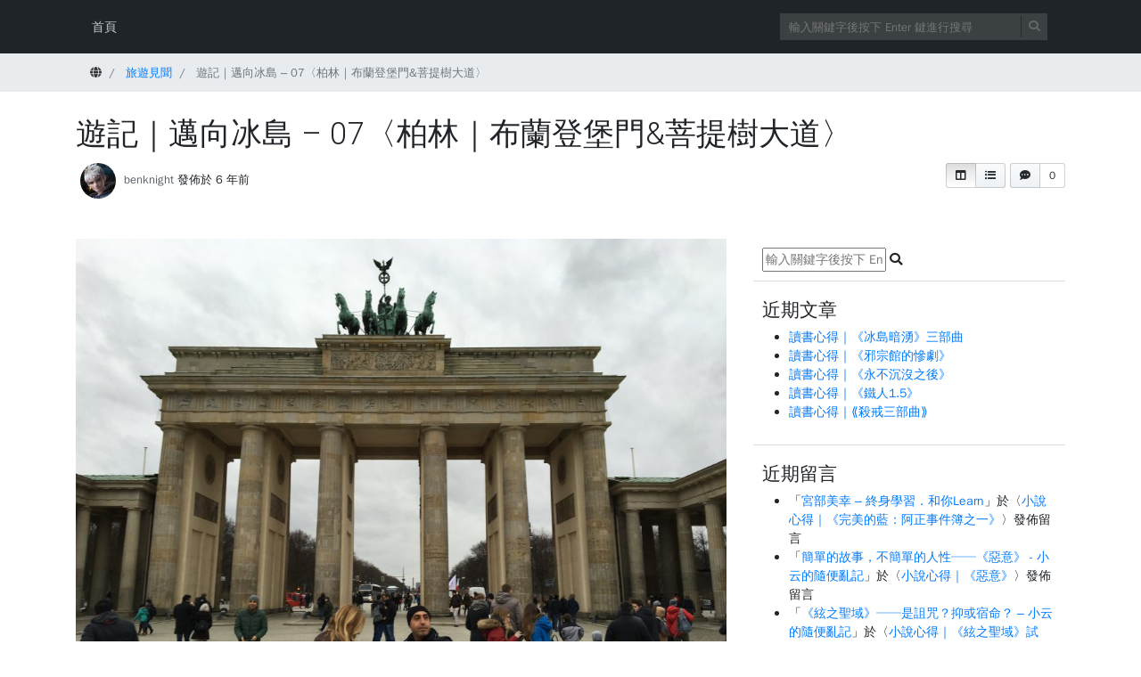

--- FILE ---
content_type: text/html; charset=UTF-8
request_url: https://benknight.danieltw.net/archives/260
body_size: 15587
content:
<!doctype html>
<html lang=zh class="no-js">
<head>
	<meta charset="UTF-8">
	<meta http-equiv="X-UA-Compatible" content="IE=edge,chrome=1">

	<meta name="viewport" content="width=device-width, initial-scale=1.0"><title>遊記｜邁向冰島 – 07〈柏林｜布蘭登堡門&#038;菩提樹大道〉 &#8211; 狼與一角鯨</title>
<meta name='robots' content='max-image-preview:large' />
	<style>img:is([sizes="auto" i], [sizes^="auto," i]) { contain-intrinsic-size: 3000px 1500px }</style>
	<link rel='dns-prefetch' href='//stats.wp.com' />
<link rel='dns-prefetch' href='//fonts.googleapis.com' />
<link rel="alternate" type="application/rss+xml" title="訂閱《狼與一角鯨》&raquo; 資訊提供" href="https://benknight.danieltw.net/feed" />
<link rel="alternate" type="application/rss+xml" title="訂閱《狼與一角鯨》&raquo; 留言的資訊提供" href="https://benknight.danieltw.net/comments/feed" />
<link rel="alternate" type="application/rss+xml" title="訂閱《狼與一角鯨 》&raquo;〈遊記｜邁向冰島 – 07〈柏林｜布蘭登堡門&#038;菩提樹大道〉〉留言的資訊提供" href="https://benknight.danieltw.net/archives/260/feed" />
<script type="text/javascript">
/* <![CDATA[ */
window._wpemojiSettings = {"baseUrl":"https:\/\/s.w.org\/images\/core\/emoji\/15.1.0\/72x72\/","ext":".png","svgUrl":"https:\/\/s.w.org\/images\/core\/emoji\/15.1.0\/svg\/","svgExt":".svg","source":{"concatemoji":"https:\/\/benknight.danieltw.net\/wp-includes\/js\/wp-emoji-release.min.js?ver=6.8.1"}};
/*! This file is auto-generated */
!function(i,n){var o,s,e;function c(e){try{var t={supportTests:e,timestamp:(new Date).valueOf()};sessionStorage.setItem(o,JSON.stringify(t))}catch(e){}}function p(e,t,n){e.clearRect(0,0,e.canvas.width,e.canvas.height),e.fillText(t,0,0);var t=new Uint32Array(e.getImageData(0,0,e.canvas.width,e.canvas.height).data),r=(e.clearRect(0,0,e.canvas.width,e.canvas.height),e.fillText(n,0,0),new Uint32Array(e.getImageData(0,0,e.canvas.width,e.canvas.height).data));return t.every(function(e,t){return e===r[t]})}function u(e,t,n){switch(t){case"flag":return n(e,"\ud83c\udff3\ufe0f\u200d\u26a7\ufe0f","\ud83c\udff3\ufe0f\u200b\u26a7\ufe0f")?!1:!n(e,"\ud83c\uddfa\ud83c\uddf3","\ud83c\uddfa\u200b\ud83c\uddf3")&&!n(e,"\ud83c\udff4\udb40\udc67\udb40\udc62\udb40\udc65\udb40\udc6e\udb40\udc67\udb40\udc7f","\ud83c\udff4\u200b\udb40\udc67\u200b\udb40\udc62\u200b\udb40\udc65\u200b\udb40\udc6e\u200b\udb40\udc67\u200b\udb40\udc7f");case"emoji":return!n(e,"\ud83d\udc26\u200d\ud83d\udd25","\ud83d\udc26\u200b\ud83d\udd25")}return!1}function f(e,t,n){var r="undefined"!=typeof WorkerGlobalScope&&self instanceof WorkerGlobalScope?new OffscreenCanvas(300,150):i.createElement("canvas"),a=r.getContext("2d",{willReadFrequently:!0}),o=(a.textBaseline="top",a.font="600 32px Arial",{});return e.forEach(function(e){o[e]=t(a,e,n)}),o}function t(e){var t=i.createElement("script");t.src=e,t.defer=!0,i.head.appendChild(t)}"undefined"!=typeof Promise&&(o="wpEmojiSettingsSupports",s=["flag","emoji"],n.supports={everything:!0,everythingExceptFlag:!0},e=new Promise(function(e){i.addEventListener("DOMContentLoaded",e,{once:!0})}),new Promise(function(t){var n=function(){try{var e=JSON.parse(sessionStorage.getItem(o));if("object"==typeof e&&"number"==typeof e.timestamp&&(new Date).valueOf()<e.timestamp+604800&&"object"==typeof e.supportTests)return e.supportTests}catch(e){}return null}();if(!n){if("undefined"!=typeof Worker&&"undefined"!=typeof OffscreenCanvas&&"undefined"!=typeof URL&&URL.createObjectURL&&"undefined"!=typeof Blob)try{var e="postMessage("+f.toString()+"("+[JSON.stringify(s),u.toString(),p.toString()].join(",")+"));",r=new Blob([e],{type:"text/javascript"}),a=new Worker(URL.createObjectURL(r),{name:"wpTestEmojiSupports"});return void(a.onmessage=function(e){c(n=e.data),a.terminate(),t(n)})}catch(e){}c(n=f(s,u,p))}t(n)}).then(function(e){for(var t in e)n.supports[t]=e[t],n.supports.everything=n.supports.everything&&n.supports[t],"flag"!==t&&(n.supports.everythingExceptFlag=n.supports.everythingExceptFlag&&n.supports[t]);n.supports.everythingExceptFlag=n.supports.everythingExceptFlag&&!n.supports.flag,n.DOMReady=!1,n.readyCallback=function(){n.DOMReady=!0}}).then(function(){return e}).then(function(){var e;n.supports.everything||(n.readyCallback(),(e=n.source||{}).concatemoji?t(e.concatemoji):e.wpemoji&&e.twemoji&&(t(e.twemoji),t(e.wpemoji)))}))}((window,document),window._wpemojiSettings);
/* ]]> */
</script>
<link rel='stylesheet' id='jetpack_related-posts-css' href='https://benknight.danieltw.net/wp-content/plugins/jetpack/modules/related-posts/related-posts.css?ver=20240116' type='text/css' media='all' />
<style id='wp-emoji-styles-inline-css' type='text/css'>

	img.wp-smiley, img.emoji {
		display: inline !important;
		border: none !important;
		box-shadow: none !important;
		height: 1em !important;
		width: 1em !important;
		margin: 0 0.07em !important;
		vertical-align: -0.1em !important;
		background: none !important;
		padding: 0 !important;
	}
</style>
<link rel='stylesheet' id='wp-block-library-css' href='https://benknight.danieltw.net/wp-includes/css/dist/block-library/style.min.css?ver=6.8.1' type='text/css' media='all' />
<style id='classic-theme-styles-inline-css' type='text/css'>
/*! This file is auto-generated */
.wp-block-button__link{color:#fff;background-color:#32373c;border-radius:9999px;box-shadow:none;text-decoration:none;padding:calc(.667em + 2px) calc(1.333em + 2px);font-size:1.125em}.wp-block-file__button{background:#32373c;color:#fff;text-decoration:none}
</style>
<style id='likecoin-nft-widget-style-inline-css' type='text/css'>
.wp-block-likecoin-nft-widget{padding:2px}

</style>
<style id='likecoin-nft-collect-button-style-inline-css' type='text/css'>
.wp-block-likecoin-nft-collect-button{padding:2px}

</style>
<link rel='stylesheet' id='mediaelement-css' href='https://benknight.danieltw.net/wp-includes/js/mediaelement/mediaelementplayer-legacy.min.css?ver=4.2.17' type='text/css' media='all' />
<link rel='stylesheet' id='wp-mediaelement-css' href='https://benknight.danieltw.net/wp-includes/js/mediaelement/wp-mediaelement.min.css?ver=6.8.1' type='text/css' media='all' />
<style id='jetpack-sharing-buttons-style-inline-css' type='text/css'>
.jetpack-sharing-buttons__services-list{display:flex;flex-direction:row;flex-wrap:wrap;gap:0;list-style-type:none;margin:5px;padding:0}.jetpack-sharing-buttons__services-list.has-small-icon-size{font-size:12px}.jetpack-sharing-buttons__services-list.has-normal-icon-size{font-size:16px}.jetpack-sharing-buttons__services-list.has-large-icon-size{font-size:24px}.jetpack-sharing-buttons__services-list.has-huge-icon-size{font-size:36px}@media print{.jetpack-sharing-buttons__services-list{display:none!important}}.editor-styles-wrapper .wp-block-jetpack-sharing-buttons{gap:0;padding-inline-start:0}ul.jetpack-sharing-buttons__services-list.has-background{padding:1.25em 2.375em}
</style>
<style id='global-styles-inline-css' type='text/css'>
:root{--wp--preset--aspect-ratio--square: 1;--wp--preset--aspect-ratio--4-3: 4/3;--wp--preset--aspect-ratio--3-4: 3/4;--wp--preset--aspect-ratio--3-2: 3/2;--wp--preset--aspect-ratio--2-3: 2/3;--wp--preset--aspect-ratio--16-9: 16/9;--wp--preset--aspect-ratio--9-16: 9/16;--wp--preset--color--black: #000000;--wp--preset--color--cyan-bluish-gray: #abb8c3;--wp--preset--color--white: #ffffff;--wp--preset--color--pale-pink: #f78da7;--wp--preset--color--vivid-red: #cf2e2e;--wp--preset--color--luminous-vivid-orange: #ff6900;--wp--preset--color--luminous-vivid-amber: #fcb900;--wp--preset--color--light-green-cyan: #7bdcb5;--wp--preset--color--vivid-green-cyan: #00d084;--wp--preset--color--pale-cyan-blue: #8ed1fc;--wp--preset--color--vivid-cyan-blue: #0693e3;--wp--preset--color--vivid-purple: #9b51e0;--wp--preset--gradient--vivid-cyan-blue-to-vivid-purple: linear-gradient(135deg,rgba(6,147,227,1) 0%,rgb(155,81,224) 100%);--wp--preset--gradient--light-green-cyan-to-vivid-green-cyan: linear-gradient(135deg,rgb(122,220,180) 0%,rgb(0,208,130) 100%);--wp--preset--gradient--luminous-vivid-amber-to-luminous-vivid-orange: linear-gradient(135deg,rgba(252,185,0,1) 0%,rgba(255,105,0,1) 100%);--wp--preset--gradient--luminous-vivid-orange-to-vivid-red: linear-gradient(135deg,rgba(255,105,0,1) 0%,rgb(207,46,46) 100%);--wp--preset--gradient--very-light-gray-to-cyan-bluish-gray: linear-gradient(135deg,rgb(238,238,238) 0%,rgb(169,184,195) 100%);--wp--preset--gradient--cool-to-warm-spectrum: linear-gradient(135deg,rgb(74,234,220) 0%,rgb(151,120,209) 20%,rgb(207,42,186) 40%,rgb(238,44,130) 60%,rgb(251,105,98) 80%,rgb(254,248,76) 100%);--wp--preset--gradient--blush-light-purple: linear-gradient(135deg,rgb(255,206,236) 0%,rgb(152,150,240) 100%);--wp--preset--gradient--blush-bordeaux: linear-gradient(135deg,rgb(254,205,165) 0%,rgb(254,45,45) 50%,rgb(107,0,62) 100%);--wp--preset--gradient--luminous-dusk: linear-gradient(135deg,rgb(255,203,112) 0%,rgb(199,81,192) 50%,rgb(65,88,208) 100%);--wp--preset--gradient--pale-ocean: linear-gradient(135deg,rgb(255,245,203) 0%,rgb(182,227,212) 50%,rgb(51,167,181) 100%);--wp--preset--gradient--electric-grass: linear-gradient(135deg,rgb(202,248,128) 0%,rgb(113,206,126) 100%);--wp--preset--gradient--midnight: linear-gradient(135deg,rgb(2,3,129) 0%,rgb(40,116,252) 100%);--wp--preset--font-size--small: 13px;--wp--preset--font-size--medium: 20px;--wp--preset--font-size--large: 36px;--wp--preset--font-size--x-large: 42px;--wp--preset--spacing--20: 0.44rem;--wp--preset--spacing--30: 0.67rem;--wp--preset--spacing--40: 1rem;--wp--preset--spacing--50: 1.5rem;--wp--preset--spacing--60: 2.25rem;--wp--preset--spacing--70: 3.38rem;--wp--preset--spacing--80: 5.06rem;--wp--preset--shadow--natural: 6px 6px 9px rgba(0, 0, 0, 0.2);--wp--preset--shadow--deep: 12px 12px 50px rgba(0, 0, 0, 0.4);--wp--preset--shadow--sharp: 6px 6px 0px rgba(0, 0, 0, 0.2);--wp--preset--shadow--outlined: 6px 6px 0px -3px rgba(255, 255, 255, 1), 6px 6px rgba(0, 0, 0, 1);--wp--preset--shadow--crisp: 6px 6px 0px rgba(0, 0, 0, 1);}:where(.is-layout-flex){gap: 0.5em;}:where(.is-layout-grid){gap: 0.5em;}body .is-layout-flex{display: flex;}.is-layout-flex{flex-wrap: wrap;align-items: center;}.is-layout-flex > :is(*, div){margin: 0;}body .is-layout-grid{display: grid;}.is-layout-grid > :is(*, div){margin: 0;}:where(.wp-block-columns.is-layout-flex){gap: 2em;}:where(.wp-block-columns.is-layout-grid){gap: 2em;}:where(.wp-block-post-template.is-layout-flex){gap: 1.25em;}:where(.wp-block-post-template.is-layout-grid){gap: 1.25em;}.has-black-color{color: var(--wp--preset--color--black) !important;}.has-cyan-bluish-gray-color{color: var(--wp--preset--color--cyan-bluish-gray) !important;}.has-white-color{color: var(--wp--preset--color--white) !important;}.has-pale-pink-color{color: var(--wp--preset--color--pale-pink) !important;}.has-vivid-red-color{color: var(--wp--preset--color--vivid-red) !important;}.has-luminous-vivid-orange-color{color: var(--wp--preset--color--luminous-vivid-orange) !important;}.has-luminous-vivid-amber-color{color: var(--wp--preset--color--luminous-vivid-amber) !important;}.has-light-green-cyan-color{color: var(--wp--preset--color--light-green-cyan) !important;}.has-vivid-green-cyan-color{color: var(--wp--preset--color--vivid-green-cyan) !important;}.has-pale-cyan-blue-color{color: var(--wp--preset--color--pale-cyan-blue) !important;}.has-vivid-cyan-blue-color{color: var(--wp--preset--color--vivid-cyan-blue) !important;}.has-vivid-purple-color{color: var(--wp--preset--color--vivid-purple) !important;}.has-black-background-color{background-color: var(--wp--preset--color--black) !important;}.has-cyan-bluish-gray-background-color{background-color: var(--wp--preset--color--cyan-bluish-gray) !important;}.has-white-background-color{background-color: var(--wp--preset--color--white) !important;}.has-pale-pink-background-color{background-color: var(--wp--preset--color--pale-pink) !important;}.has-vivid-red-background-color{background-color: var(--wp--preset--color--vivid-red) !important;}.has-luminous-vivid-orange-background-color{background-color: var(--wp--preset--color--luminous-vivid-orange) !important;}.has-luminous-vivid-amber-background-color{background-color: var(--wp--preset--color--luminous-vivid-amber) !important;}.has-light-green-cyan-background-color{background-color: var(--wp--preset--color--light-green-cyan) !important;}.has-vivid-green-cyan-background-color{background-color: var(--wp--preset--color--vivid-green-cyan) !important;}.has-pale-cyan-blue-background-color{background-color: var(--wp--preset--color--pale-cyan-blue) !important;}.has-vivid-cyan-blue-background-color{background-color: var(--wp--preset--color--vivid-cyan-blue) !important;}.has-vivid-purple-background-color{background-color: var(--wp--preset--color--vivid-purple) !important;}.has-black-border-color{border-color: var(--wp--preset--color--black) !important;}.has-cyan-bluish-gray-border-color{border-color: var(--wp--preset--color--cyan-bluish-gray) !important;}.has-white-border-color{border-color: var(--wp--preset--color--white) !important;}.has-pale-pink-border-color{border-color: var(--wp--preset--color--pale-pink) !important;}.has-vivid-red-border-color{border-color: var(--wp--preset--color--vivid-red) !important;}.has-luminous-vivid-orange-border-color{border-color: var(--wp--preset--color--luminous-vivid-orange) !important;}.has-luminous-vivid-amber-border-color{border-color: var(--wp--preset--color--luminous-vivid-amber) !important;}.has-light-green-cyan-border-color{border-color: var(--wp--preset--color--light-green-cyan) !important;}.has-vivid-green-cyan-border-color{border-color: var(--wp--preset--color--vivid-green-cyan) !important;}.has-pale-cyan-blue-border-color{border-color: var(--wp--preset--color--pale-cyan-blue) !important;}.has-vivid-cyan-blue-border-color{border-color: var(--wp--preset--color--vivid-cyan-blue) !important;}.has-vivid-purple-border-color{border-color: var(--wp--preset--color--vivid-purple) !important;}.has-vivid-cyan-blue-to-vivid-purple-gradient-background{background: var(--wp--preset--gradient--vivid-cyan-blue-to-vivid-purple) !important;}.has-light-green-cyan-to-vivid-green-cyan-gradient-background{background: var(--wp--preset--gradient--light-green-cyan-to-vivid-green-cyan) !important;}.has-luminous-vivid-amber-to-luminous-vivid-orange-gradient-background{background: var(--wp--preset--gradient--luminous-vivid-amber-to-luminous-vivid-orange) !important;}.has-luminous-vivid-orange-to-vivid-red-gradient-background{background: var(--wp--preset--gradient--luminous-vivid-orange-to-vivid-red) !important;}.has-very-light-gray-to-cyan-bluish-gray-gradient-background{background: var(--wp--preset--gradient--very-light-gray-to-cyan-bluish-gray) !important;}.has-cool-to-warm-spectrum-gradient-background{background: var(--wp--preset--gradient--cool-to-warm-spectrum) !important;}.has-blush-light-purple-gradient-background{background: var(--wp--preset--gradient--blush-light-purple) !important;}.has-blush-bordeaux-gradient-background{background: var(--wp--preset--gradient--blush-bordeaux) !important;}.has-luminous-dusk-gradient-background{background: var(--wp--preset--gradient--luminous-dusk) !important;}.has-pale-ocean-gradient-background{background: var(--wp--preset--gradient--pale-ocean) !important;}.has-electric-grass-gradient-background{background: var(--wp--preset--gradient--electric-grass) !important;}.has-midnight-gradient-background{background: var(--wp--preset--gradient--midnight) !important;}.has-small-font-size{font-size: var(--wp--preset--font-size--small) !important;}.has-medium-font-size{font-size: var(--wp--preset--font-size--medium) !important;}.has-large-font-size{font-size: var(--wp--preset--font-size--large) !important;}.has-x-large-font-size{font-size: var(--wp--preset--font-size--x-large) !important;}
:where(.wp-block-post-template.is-layout-flex){gap: 1.25em;}:where(.wp-block-post-template.is-layout-grid){gap: 1.25em;}
:where(.wp-block-columns.is-layout-flex){gap: 2em;}:where(.wp-block-columns.is-layout-grid){gap: 2em;}
:root :where(.wp-block-pullquote){font-size: 1.5em;line-height: 1.6;}
</style>
<link rel='stylesheet' id='bootstrap-css' href='https://benknight.danieltw.net/wp-content/themes/mynote/assets/css/bootstrap.min.css?ver=4.1.0' type='text/css' media='all' />
<link rel='stylesheet' id='fontawesome-css' href='https://benknight.danieltw.net/wp-content/themes/mynote/assets/css/fontawesome-all.min.css?ver=5.1.0' type='text/css' media='all' />
<link rel='stylesheet' id='mynote-font-roboto-css' href='https://fonts.googleapis.com/css?family=Roboto%3A300%2C400&#038;ver=1.0' type='text/css' media='all' />
<link rel='stylesheet' id='mynote-css' href='https://benknight.danieltw.net/wp-content/themes/mynote/style.css?ver=2.0.3' type='text/css' media='all' />
<link rel='stylesheet' id='sharedaddy-css' href='https://benknight.danieltw.net/wp-content/plugins/jetpack/modules/sharedaddy/sharing.css?ver=14.5' type='text/css' media='all' />
<link rel='stylesheet' id='social-logos-css' href='https://benknight.danieltw.net/wp-content/plugins/jetpack/_inc/social-logos/social-logos.min.css?ver=14.5' type='text/css' media='all' />
<script type="text/javascript" src="https://benknight.danieltw.net/wp-includes/js/jquery/jquery.min.js?ver=3.7.1" id="jquery-core-js"></script>
<script type="text/javascript" src="https://benknight.danieltw.net/wp-includes/js/jquery/jquery-migrate.min.js?ver=3.4.1" id="jquery-migrate-js"></script>
<script type="text/javascript" src="https://benknight.danieltw.net/wp-content/themes/mynote/assets/js/bootstrap.bundle.min.js?ver=4.1.0" id="bootstrap-js"></script>
<script type="text/javascript" id="jetpack_related-posts-js-extra">
/* <![CDATA[ */
var related_posts_js_options = {"post_heading":"h4"};
/* ]]> */
</script>
<script type="text/javascript" src="https://benknight.danieltw.net/wp-content/plugins/jetpack/_inc/build/related-posts/related-posts.min.js?ver=20240116" id="jetpack_related-posts-js"></script>
<link rel="https://api.w.org/" href="https://benknight.danieltw.net/wp-json/" /><link rel="alternate" title="JSON" type="application/json" href="https://benknight.danieltw.net/wp-json/wp/v2/posts/260" /><link rel="EditURI" type="application/rsd+xml" title="RSD" href="https://benknight.danieltw.net/xmlrpc.php?rsd" />
<meta name="generator" content="WordPress 6.8.1" />
<link rel="canonical" href="https://benknight.danieltw.net/archives/260" />
<link rel='shortlink' href='https://benknight.danieltw.net/?p=260' />
<link rel="alternate" title="oEmbed (JSON)" type="application/json+oembed" href="https://benknight.danieltw.net/wp-json/oembed/1.0/embed?url=https%3A%2F%2Fbenknight.danieltw.net%2Farchives%2F260" />
<link rel="alternate" title="oEmbed (XML)" type="text/xml+oembed" href="https://benknight.danieltw.net/wp-json/oembed/1.0/embed?url=https%3A%2F%2Fbenknight.danieltw.net%2Farchives%2F260&#038;format=xml" />
<meta name="likecoin:liker-id" content="benknightweiss"><meta name="likecoin:wallet" content="0x22461D11e1738E481a9C26D6C9861e183094cCE4">	<style>img#wpstats{display:none}</style>
		<style id="mynote-customizer">
#header-desc-text { color: ffffff !important; }
@media (max-width: 768px) {
.footer-columns { text-align: center !important; }
.footer-columns .footer-column-left { text-align: center !important; }
}
.scroll-area { display: block !important; }

</style>
<!-- Jetpack Open Graph Tags -->
<meta property="og:type" content="article" />
<meta property="og:title" content="遊記｜邁向冰島 – 07〈柏林｜布蘭登堡門&#038;菩提樹大道〉" />
<meta property="og:url" content="https://benknight.danieltw.net/archives/260" />
<meta property="og:description" content="那些繁華熱鬧都曾經是在女神背後遭柏林圍牆阻隔的異界，在女神面前你盼不到她背後的人群。" />
<meta property="article:published_time" content="2019-07-12T09:33:43+00:00" />
<meta property="article:modified_time" content="2019-10-09T11:42:00+00:00" />
<meta property="og:site_name" content="狼與一角鯨" />
<meta property="og:image" content="https://benknight.danieltw.net/wp-content/uploads/2019/07/IMG_9347.jpg" />
<meta property="og:image:width" content="4032" />
<meta property="og:image:height" content="3024" />
<meta property="og:image:alt" content="" />
<meta property="og:locale" content="zh_TW" />
<meta name="twitter:text:title" content="遊記｜邁向冰島 – 07〈柏林｜布蘭登堡門&#038;菩提樹大道〉" />
<meta name="twitter:image" content="https://benknight.danieltw.net/wp-content/uploads/2019/07/IMG_9347.jpg?w=640" />
<meta name="twitter:card" content="summary_large_image" />

<!-- End Jetpack Open Graph Tags -->

</head>
<body class="wp-singular post-template-default single single-post postid-260 single-format-standard wp-theme-mynote -07">

	
	
	<div class="wrapper">

		
		<header class="header clear" role="banner">
			<div class="container">

							<nav class="navbar navbar-expand-lg navbar-dark " role="navigation">
				
										<div id="mynote-nav-bar" class="collapse navbar-collapse">
		<ul id="menu-primary-menu" class="navbar-nav mr-auto">
			<li class="nav-item"><a href="https://benknight.danieltw.net" class="nav-link">首頁</a></li>
		</ul>
	</div>
					
				<div class="search-bar">
					
<form id="search-form" class="search" method="get" action="https://benknight.danieltw.net" role="search" autocomplete="off">
	<input type="text" name="s" class="search-input" placeholder="輸入關鍵字後按下 Enter 鍵進行搜尋">
	<span class="search-icon" onclick="document.getElementById('search-form').submit();">
		<i class="fas fa-search"></i>
	</span>
</form>
				</div>

				<button class="navbar-toggler" 
					type="button" data-toggle="collapse" 
					data-target="#mynote-nav-bar" 
					aria-controls="mynote-nav-bar" 
					aria-expanded="false" 
					aria-label="開啟/關閉導覽列">
					<span class="navbar-toggler-icon"></span>
				</button>
			</nav>
		
			</div><!-- .container -->
		</header>

		
		<div class="single-post-title-bar clear" role="banner">
			<div class="container">
				<nav class="navbar navbar-expand-lg navbar-dark" role="navigation">
					<div id="progress-title"></div>
				</nav>
			</div>
			<div class="progress-wrapper">
				<div class="progress-label"></div>
				<progress></progress>
			</div>
		</div>
	
<div class="data-schema is-single" itemscope itemtype="http://schema.org/Article">

			<nav class="breadcrumb">
			<div class="container">
				<ul class="breadcrumb" itemscope itemtype="http://schema.org/BreadcrumbList">
					<li class="breadcrumb-item" itemprop="itemListElement" itemscope itemtype="http://schema.org/ListItem">
						<a href="https://benknight.danieltw.net" itemprop="item">
							<span itemprop="name"><i class="fas fa-globe"></i><span class="sr-only">首頁</span></span>
						</a>
						<meta itemprop="position" content="1">
					</li>
										<li class="breadcrumb-item" itemprop="itemListElement" itemscope itemtype="http://schema.org/ListItem">
						<a href="https://benknight.danieltw.net/archives/category/travel" itemprop="item">
							<span itemprop="name">旅遊見聞</span>
						</a>
						<meta itemprop="position" content="2">
					</li>
															<li class="breadcrumb-item active" itemprop="itemListElement" itemscope itemtype="http://schema.org/ListItem">
						<span itemprop="name">遊記｜邁向冰島 – 07〈柏林｜布蘭登堡門&#038;菩提樹大道〉</span>
						<meta itemprop="item" content="https://benknight.danieltw.net/archives/260">
						<meta itemprop="position" content="3">
					</li>
				</ul>
			</div>
		</nav>
							<div class="single-post-header">
						<div class="container">

							<h1 id="post-title" itemprop="headline">遊記｜邁向冰島 – 07〈柏林｜布蘭登堡門&#038;菩提樹大道〉</h1>
							<div class="post-mynote-buttons">

																			<div class="btn-group column-control">
			<div class="btn-counter text-only active" data-target="#aside-container" role="button">		
				<div class="btn"><i class="fas fa-columns"></i></div>
			</div>
			<div class="btn-counter text-only" data-target="#sidebar" role="button">		
				<div class="btn"><i class="fas fa-list-ul"></i></div>
			</div> 
		</div>
									
																
			<a href="https://benknight.danieltw.net/archives/260#comments" class="button-like-link">
				<div class="btn-counter">
					<div class="btn">
						<i class="fas fa-comment-dots"></i>
					</div>
					<div class="count-box">0</div>
				</div>
			</a>
									</div><!-- .post-mynote-buttons -->

															<div class="post-meta">
									<div class="author-posted-date"><img src="https://secure.gravatar.com/avatar/433a611fcb135b7fd65a01c9fb41b7f736e56ebd7fbf123ead5e69c862b9d54f?s=40&#038;d=mm&#038;r=g" class="rounded-circle poster-avatar" align="middle"> <a href="https://benknight.danieltw.net/archives/author/benknight" title="written 2019-07-1217:33" class="author-link">benknight</a> <time itemprop="datePublished" datetime="2019-07-12T17:33:43+08:00">發佈於 6 年前</time></div>								</div>
							
						</div><!-- .container -->
					</div><!-- .single-post-header -->
				
	<div class="container">
		<div class="row row-layout-choice-post">
			<main id="main-container" class="col-lg-8 col-md-8 col-sm-12" role="main">

				
					
						
						<article id="post-260" class="markdown-body post-260 post type-post status-publish format-standard has-post-thumbnail hentry category-travel tag-46 tag-36 tag-49">

								
							<div itemprop="articleBody">

								
<div class="wp-block-image"><figure class="aligncenter"><img fetchpriority="high" decoding="async" width="1024" height="768" src="https://benknight.danieltw.net/wp-content/uploads/2019/07/IMG_9347-1024x768.jpg" alt="" class="wp-image-267" srcset="https://benknight.danieltw.net/wp-content/uploads/2019/07/IMG_9347-1024x768.jpg 1024w, https://benknight.danieltw.net/wp-content/uploads/2019/07/IMG_9347-300x225.jpg 300w, https://benknight.danieltw.net/wp-content/uploads/2019/07/IMG_9347-768x576.jpg 768w" sizes="(max-width: 1024px) 100vw, 1024px" /><figcaption> 著名的布蘭登堡門乍看之下除了眾多觀光客與極其高挑外，就是直覺感受到歷史與古典交融的建築語言。 </figcaption></figure></div>



<p>路繼續走下去就來到德國國會與布蘭登堡門。</p>



<p>慶祝普魯士七年戰爭獲勝後，象徵和平的希臘女神Eirene引領著四馬戰車降臨於斯，精神象徵的銅像又被拿破崙移至法國卻在滑鐵輪戰役後成功奪回，經過蘇聯摧毀銅像後，最終與德國一般得以重新修復。</p>



<p>不僅銅像的命運如此曲折，布蘭登堡門也見證了極多自由相關的歷史，拿破崙、納粹遊行、希特勒演說、冷戰無人區、甘迺迪與雷根來訪、柏林圍牆與其倒下後的慶祝活動，自由就在戰爭中發芽生長，突破壓負其上的石塊水泥抑或重重殺伐，在某一天燦爛結果。</p>



<p>看著布蘭登堡門前接猶太人屠殺紀念碑、新國會大廈，女神背後則是沿著菩提樹大道形成的區域，曾經是普魯士皇城區，一路會經過洪堡大學、歌劇院、博物館島、柏林大教堂、電視塔，最終來到龐大的購物熱點Alexander Platz。</p>



<p>那些繁華熱鬧都曾經是在女神背後遭柏林圍牆阻隔的異界，在女神面前你盼不到她背後的人群。在雨中與歷史建築合照完後，我心中暗暗祈禱，布蘭登堡門歷史見證到此就好，千萬不要再有甚麼悲慘戰爭添加進她的歷史見證清單。</p>



<div class="wp-block-image"><figure class="aligncenter"><img decoding="async" width="1024" height="768" src="https://benknight.danieltw.net/wp-content/uploads/2019/07/IMG_9345-1024x768.jpg" alt="" class="wp-image-268" srcset="https://benknight.danieltw.net/wp-content/uploads/2019/07/IMG_9345-1024x768.jpg 1024w, https://benknight.danieltw.net/wp-content/uploads/2019/07/IMG_9345-300x225.jpg 300w, https://benknight.danieltw.net/wp-content/uploads/2019/07/IMG_9345-768x576.jpg 768w" sizes="(max-width: 1024px) 100vw, 1024px" /><figcaption>德國國會大廈</figcaption></figure></div>



<p>進入菩提樹大道前，先繞去新國會大廈探探，朋友們都建議務必進去參觀，但有著機場安檢等級的新國會大廈可不是輕鬆簡單隨意就可以進入，必須先上網申請，若沒有超過人數的話好像還有機會當天線上申請，出國後才想起這件，所以鐵著性子說服自己這裡不需要這次來，就像日本的眾多景點一樣，這是下次來的理由，於是帶著一絲尚未察覺的遺憾，在廣大的廣場上留下了孤單不甘的身影。順便又幫一群歐美女孩用巨大平板拍了一張團體照，此後一路至冰島互相協助拍照就像交易一樣，透過快速談判取得自身最大利益。</p>



<p>初次聽聞菩提樹大道時，心中充滿了眾多不切實際的幻想，大概等同於京都哲學之道的期盼，然後放大千倍。雖然知道菩提樹與椴樹的翻譯差異可能是個誤會，但林蔭與智慧的交融依然是個神祕的花園誘人進入。花俏的觀光客與拿著協助聽障人士潦草招牌的小孩子四處募款，不同風格的曲調在施工中的工地避雨穿梭。關於後者，我始終認為他們疑似詐騙集團。</p>



<div class="wp-block-image"><figure class="aligncenter"><img decoding="async" width="768" height="1024" src="https://benknight.danieltw.net/wp-content/uploads/2019/07/IMG_9354-768x1024.jpg" alt="" class="wp-image-269" srcset="https://benknight.danieltw.net/wp-content/uploads/2019/07/IMG_9354-768x1024.jpg 768w, https://benknight.danieltw.net/wp-content/uploads/2019/07/IMG_9354-225x300.jpg 225w" sizes="(max-width: 768px) 100vw, 768px" /><figcaption> 洪堡大學 </figcaption></figure></div>



<p>時間大約下午三點半，剩下來的一堆景點無論如何都無法一次走完，鴨子給的行軍般的行程實在考驗著體能與耐力，但事後與鴨子提及此事，她驚訝地表示沒想到真的完全走完耶，這並不是要一次走完的行程。面對長達一公里半的菩提樹大道，我只能走馬看花邊設想曾經存在的共和國王宮與其間流連的人們，如何從十六世紀騎著馬踏過塵土飛揚來到在濕滑石板上趕路的現代。</p>



<p>經過一個路口，察覺左側過度熱鬧的氛圍，繞過去才驚覺這裡就是柏林車站轉車時常常經過的Friedrichstrasser，眾多品牌在石灰色的建築中精緻著展演，偌大的SuperDry招牌立在街頭難以忽略，這就是我到歐洲尋找的品牌之一。</p>



<div class="wp-block-image"><figure class="aligncenter"><img loading="lazy" decoding="async" width="1024" height="768" src="https://benknight.danieltw.net/wp-content/uploads/2019/07/IMG_9355-1024x768.jpg" alt="" class="wp-image-271" srcset="https://benknight.danieltw.net/wp-content/uploads/2019/07/IMG_9355-1024x768.jpg 1024w, https://benknight.danieltw.net/wp-content/uploads/2019/07/IMG_9355-300x225.jpg 300w, https://benknight.danieltw.net/wp-content/uploads/2019/07/IMG_9355-768x576.jpg 768w" sizes="auto, (max-width: 1024px) 100vw, 1024px" /><figcaption> 博物館島 </figcaption></figure></div>



<h4 class="wp-block-heading">邁向冰島系列文章</h4>





<div class="su-posts su-posts-teaser-loop ">

						
			
			<div id="su-post-89" class="su-post ">
									<a class="su-post-thumbnail" href="https://benknight.danieltw.net/archives/89"><img decoding="async" src="https://benknight.danieltw.net/wp-content/uploads/2019/06/IMG_9247.jpg" class="attachment-post-thumbnail size-post-thumbnail wp-post-image" alt="" srcset="https://benknight.danieltw.net/wp-content/uploads/2019/06/IMG_9247.jpg 4032w, https://benknight.danieltw.net/wp-content/uploads/2019/06/IMG_9247-300x225.jpg 300w, https://benknight.danieltw.net/wp-content/uploads/2019/06/IMG_9247-768x576.jpg 768w, https://benknight.danieltw.net/wp-content/uploads/2019/06/IMG_9247-1024x768.jpg 1024w" sizes="(max-width: 4032px) 100vw, 4032px" /></a>
								<h2 class="su-post-title"><a href="https://benknight.danieltw.net/archives/89">遊記｜邁向冰島 &#8211; 01〈過境日本〉</a></h2>
			</div>

					
			
			<div id="su-post-129" class="su-post ">
									<a class="su-post-thumbnail" href="https://benknight.danieltw.net/archives/129"><img decoding="async" src="https://benknight.danieltw.net/wp-content/uploads/2019/06/IMG_9261.jpg" class="attachment-post-thumbnail size-post-thumbnail wp-post-image" alt="" srcset="https://benknight.danieltw.net/wp-content/uploads/2019/06/IMG_9261.jpg 4032w, https://benknight.danieltw.net/wp-content/uploads/2019/06/IMG_9261-300x225.jpg 300w, https://benknight.danieltw.net/wp-content/uploads/2019/06/IMG_9261-768x576.jpg 768w, https://benknight.danieltw.net/wp-content/uploads/2019/06/IMG_9261-1024x768.jpg 1024w" sizes="(max-width: 4032px) 100vw, 4032px" /></a>
								<h2 class="su-post-title"><a href="https://benknight.danieltw.net/archives/129">遊記｜邁向冰島 &#8211; 02〈阿布達比轉機〉</a></h2>
			</div>

					
			
			<div id="su-post-133" class="su-post ">
									<a class="su-post-thumbnail" href="https://benknight.danieltw.net/archives/133"><img decoding="async" src="https://benknight.danieltw.net/wp-content/uploads/2019/06/IMG_9267.jpg" class="attachment-post-thumbnail size-post-thumbnail wp-post-image" alt="" srcset="https://benknight.danieltw.net/wp-content/uploads/2019/06/IMG_9267.jpg 4032w, https://benknight.danieltw.net/wp-content/uploads/2019/06/IMG_9267-300x225.jpg 300w, https://benknight.danieltw.net/wp-content/uploads/2019/06/IMG_9267-768x576.jpg 768w, https://benknight.danieltw.net/wp-content/uploads/2019/06/IMG_9267-1024x768.jpg 1024w" sizes="(max-width: 4032px) 100vw, 4032px" /></a>
								<h2 class="su-post-title"><a href="https://benknight.danieltw.net/archives/133">遊記｜邁向冰島 &#8211; 03〈入境德國〉</a></h2>
			</div>

					
			
			<div id="su-post-164" class="su-post ">
									<a class="su-post-thumbnail" href="https://benknight.danieltw.net/archives/164"><img decoding="async" src="https://benknight.danieltw.net/wp-content/uploads/2019/07/IMG_9309.jpg" class="attachment-post-thumbnail size-post-thumbnail wp-post-image" alt="" srcset="https://benknight.danieltw.net/wp-content/uploads/2019/07/IMG_9309.jpg 3024w, https://benknight.danieltw.net/wp-content/uploads/2019/07/IMG_9309-225x300.jpg 225w, https://benknight.danieltw.net/wp-content/uploads/2019/07/IMG_9309-768x1024.jpg 768w" sizes="(max-width: 3024px) 100vw, 3024px" /></a>
								<h2 class="su-post-title"><a href="https://benknight.danieltw.net/archives/164">遊記｜邁向冰島 – 04〈柏林｜Berlin PLUS Hostel〉</a></h2>
			</div>

					
			
			<div id="su-post-173" class="su-post ">
									<a class="su-post-thumbnail" href="https://benknight.danieltw.net/archives/173"><img decoding="async" src="https://benknight.danieltw.net/wp-content/uploads/2019/07/IMG_9295.jpg" class="attachment-post-thumbnail size-post-thumbnail wp-post-image" alt="" srcset="https://benknight.danieltw.net/wp-content/uploads/2019/07/IMG_9295.jpg 4032w, https://benknight.danieltw.net/wp-content/uploads/2019/07/IMG_9295-300x225.jpg 300w, https://benknight.danieltw.net/wp-content/uploads/2019/07/IMG_9295-768x576.jpg 768w, https://benknight.danieltw.net/wp-content/uploads/2019/07/IMG_9295-1024x768.jpg 1024w" sizes="(max-width: 4032px) 100vw, 4032px" /></a>
								<h2 class="su-post-title"><a href="https://benknight.danieltw.net/archives/173">遊記｜邁向冰島 – 05〈柏林｜柏林圍牆&#038;Kabab〉</a></h2>
			</div>

					
			
			<div id="su-post-182" class="su-post ">
									<a class="su-post-thumbnail" href="https://benknight.danieltw.net/archives/182"><img decoding="async" src="https://benknight.danieltw.net/wp-content/uploads/2019/07/IMG_9336.jpg" class="attachment-post-thumbnail size-post-thumbnail wp-post-image" alt="" srcset="https://benknight.danieltw.net/wp-content/uploads/2019/07/IMG_9336.jpg 3024w, https://benknight.danieltw.net/wp-content/uploads/2019/07/IMG_9336-225x300.jpg 225w, https://benknight.danieltw.net/wp-content/uploads/2019/07/IMG_9336-768x1024.jpg 768w" sizes="(max-width: 3024px) 100vw, 3024px" /></a>
								<h2 class="su-post-title"><a href="https://benknight.danieltw.net/archives/182">遊記｜邁向冰島 – 06〈柏林｜恐怖地形圖&#038;猶太人紀念碑〉</a></h2>
			</div>

					
			
			<div id="su-post-260" class="su-post ">
									<a class="su-post-thumbnail" href="https://benknight.danieltw.net/archives/260"><img decoding="async" src="https://benknight.danieltw.net/wp-content/uploads/2019/07/IMG_9347.jpg" class="attachment-post-thumbnail size-post-thumbnail wp-post-image" alt="" srcset="https://benknight.danieltw.net/wp-content/uploads/2019/07/IMG_9347.jpg 4032w, https://benknight.danieltw.net/wp-content/uploads/2019/07/IMG_9347-300x225.jpg 300w, https://benknight.danieltw.net/wp-content/uploads/2019/07/IMG_9347-768x576.jpg 768w, https://benknight.danieltw.net/wp-content/uploads/2019/07/IMG_9347-1024x768.jpg 1024w" sizes="(max-width: 4032px) 100vw, 4032px" /></a>
								<h2 class="su-post-title"><a href="https://benknight.danieltw.net/archives/260">遊記｜邁向冰島 – 07〈柏林｜布蘭登堡門&#038;菩提樹大道〉</a></h2>
			</div>

					
			
			<div id="su-post-262" class="su-post ">
									<a class="su-post-thumbnail" href="https://benknight.danieltw.net/archives/262"><img decoding="async" src="https://benknight.danieltw.net/wp-content/uploads/2019/07/IMG_9419.jpg" class="attachment-post-thumbnail size-post-thumbnail wp-post-image" alt="" srcset="https://benknight.danieltw.net/wp-content/uploads/2019/07/IMG_9419.jpg 4032w, https://benknight.danieltw.net/wp-content/uploads/2019/07/IMG_9419-300x225.jpg 300w, https://benknight.danieltw.net/wp-content/uploads/2019/07/IMG_9419-768x576.jpg 768w, https://benknight.danieltw.net/wp-content/uploads/2019/07/IMG_9419-1024x768.jpg 1024w" sizes="(max-width: 4032px) 100vw, 4032px" /></a>
								<h2 class="su-post-title"><a href="https://benknight.danieltw.net/archives/262">遊記｜邁向冰島 – 08〈柏林｜疑似詐騙&#038;德國豬腳〉</a></h2>
			</div>

					
			
			<div id="su-post-293" class="su-post ">
									<a class="su-post-thumbnail" href="https://benknight.danieltw.net/archives/293"><img decoding="async" src="https://benknight.danieltw.net/wp-content/uploads/2019/07/IMG_9433.jpg" class="attachment-post-thumbnail size-post-thumbnail wp-post-image" alt="" srcset="https://benknight.danieltw.net/wp-content/uploads/2019/07/IMG_9433.jpg 4032w, https://benknight.danieltw.net/wp-content/uploads/2019/07/IMG_9433-300x225.jpg 300w, https://benknight.danieltw.net/wp-content/uploads/2019/07/IMG_9433-768x576.jpg 768w, https://benknight.danieltw.net/wp-content/uploads/2019/07/IMG_9433-1024x768.jpg 1024w" sizes="(max-width: 4032px) 100vw, 4032px" /></a>
								<h2 class="su-post-title"><a href="https://benknight.danieltw.net/archives/293">遊記｜邁向冰島 – 09〈前往漢堡〉</a></h2>
			</div>

					
			
			<div id="su-post-299" class="su-post ">
									<a class="su-post-thumbnail" href="https://benknight.danieltw.net/archives/299"><img decoding="async" src="https://benknight.danieltw.net/wp-content/uploads/2019/07/IMG_9497.jpg" class="attachment-post-thumbnail size-post-thumbnail wp-post-image" alt="" srcset="https://benknight.danieltw.net/wp-content/uploads/2019/07/IMG_9497.jpg 4032w, https://benknight.danieltw.net/wp-content/uploads/2019/07/IMG_9497-300x225.jpg 300w, https://benknight.danieltw.net/wp-content/uploads/2019/07/IMG_9497-768x576.jpg 768w, https://benknight.danieltw.net/wp-content/uploads/2019/07/IMG_9497-1024x768.jpg 1024w" sizes="(max-width: 4032px) 100vw, 4032px" /></a>
								<h2 class="su-post-title"><a href="https://benknight.danieltw.net/archives/299">遊記｜邁向冰島 – 10〈漢堡｜阿爾特斯湖夜景〉</a></h2>
			</div>

			
</div>

<figure class="likecoin-embed likecoin-button"><iframe scrolling="no" frameborder="0" style="height:212px;width: 360px;" src="https://button.like.co/in/embed/benknightweiss/button?type=wp&integration=wordpress_plugin&referrer=https%3A%2F%2Fbenknight.danieltw.net%2Farchives%2F260"></iframe></figure><div class="sharedaddy sd-sharing-enabled"><div class="robots-nocontent sd-block sd-social sd-social-icon-text sd-sharing"><h3 class="sd-title">分享此文：</h3><div class="sd-content"><ul><li class="share-facebook"><a rel="nofollow noopener noreferrer" data-shared="sharing-facebook-260" class="share-facebook sd-button share-icon" href="https://benknight.danieltw.net/archives/260?share=facebook" target="_blank" title="按一下以分享至 Facebook" ><span>Facebook</span></a></li><li class="share-x"><a rel="nofollow noopener noreferrer" data-shared="sharing-x-260" class="share-x sd-button share-icon" href="https://benknight.danieltw.net/archives/260?share=x" target="_blank" title="按一下即可分享至 X" ><span>X</span></a></li><li class="share-end"></li></ul></div></div></div>
<div id='jp-relatedposts' class='jp-relatedposts' >
	<h3 class="jp-relatedposts-headline"><em>相關</em></h3>
</div>
							</div>
						</article>

						<section class="modified-date" itemprop="dateModified" content="2019-10-09T19:42:00+08:00">
							最後修改日期: 							2019-10-09						</section>

						<section class="tags">
							<a href="https://benknight.danieltw.net/archives/tag/%e6%9f%8f%e6%9e%97" rel="tag">柏林</a><a href="https://benknight.danieltw.net/archives/tag/%e9%81%8a%e8%a8%98" rel="tag">遊記</a><a href="https://benknight.danieltw.net/archives/tag/%e9%82%81%e5%90%91%e5%86%b0%e5%b3%b6" rel="tag">邁向冰島</a>						</section>

																<h3 class="section-title">作者</h3>
			<aside class="author-card" itemscope itemprop="author" itemtype="http://schema.org/Person">
				<div class="author-avatar">
					<img src="https://secure.gravatar.com/avatar/433a611fcb135b7fd65a01c9fb41b7f736e56ebd7fbf123ead5e69c862b9d54f?s=96&#038;d=mm&#038;r=g" class="rounded-circle" itemprop="image">
				</div>
				<div class="author-info">
					<div class="author-title">
						<a href="https://benknight.danieltw.net/archives/author/benknight" itemprop="name">
							benknight						</a>
					</div>
					<div class="author-description" itemprop="description">  
											</div>
				</div>
			</aside>
								
													
<div id="comments" class="discussion-wrapper">
	<h3 class="section-title">
		留言	</h3>
	<div class="discussion-timeline">

		
		
		
			<div id="respond" class="comment-respond">
		<h3 id="reply-title" class="section-title">撰寫回覆或留言 <small><a rel="nofollow" id="cancel-comment-reply-link" href="/archives/260#respond" style="display:none;">取消回覆</a></small></h3><form action="https://benknight.danieltw.net/wp-comments-post.php" method="post" id="commentform" class="comment-form"><p class="comment-notes">發佈留言必須填寫的電子郵件地址不會公開。</p><div class="form-row">

			<div class="col-sm-6 my-1">
				<div class="input-group">
					<div class="input-group-prepend">
						<div class="input-group-text"><i class="fas fa-user"></i></div>
					</div>
					<input id="author" class="form-control" placeholder="留言者姓名" name="author" type="text" value="" maxlength="245" />
				</div>
			</div>
		

			<div class="col-sm-6 my-1">
				<div class="input-group">
					<div class="input-group-prepend">
						<div class="input-group-text"><i class="fas fa-envelope"></i></div>
					</div>
					<input id="email" class="form-control" placeholder="電子郵件地址" name="email" type="text" value="" maxlength="100" />
				</div>
			</div>
		

			<div class="col-sm-12 my-1">
				<div class="input-group">
					<div class="input-group-prepend">
						<div class="input-group-text"><i class="fas fa-globe"></i></div>
					</div>
					<input id="url" class="form-control" placeholder="網站" name="url" type="text" value="" maxlength="200" />
				</div>
			</div>
		
</div>
<div class="gglcptch gglcptch_v3"><div class="google-captcha-notice">This site is protected by reCAPTCHA and the Google <a href="https://policies.google.com/privacy" target="_blank">Privacy Policy</a> and <a href="https://policies.google.com/terms" target="_blank">Terms of Service</a> apply.</div><input type="hidden" id="g-recaptcha-response" name="g-recaptcha-response" /><br /><div class="gglcptch_error_text">The reCAPTCHA verification period has expired. Please reload the page.</div></div>
			<div class="form-row">
				<div class="col-sm-12 my-1">
					<textarea id="comment" name="comment" class="form-control" aria-required="true"></textarea>
				</div>
			</div>
		<p class="form-submit"><input name="submit" type="submit" id="submit" class="btn btn-green my-1" value="送出留言" /> <input type='hidden' name='comment_post_ID' value='260' id='comment_post_ID' />
<input type='hidden' name='comment_parent' id='comment_parent' value='0' />
</p></form>	</div><!-- #respond -->
	
	</div>
</div>

						
					
				
			</main>

						<aside id="aside-container" class="col-lg-4 col-md-4 col-sm-12" role="complementary">
									<div id="sidebar" class="sidebar">
						<section id="search-2" class="widget widget_search">
<form id="search-form" class="search" method="get" action="https://benknight.danieltw.net" role="search" autocomplete="off">
	<input type="text" name="s" class="search-input" placeholder="輸入關鍵字後按下 Enter 鍵進行搜尋">
	<span class="search-icon" onclick="document.getElementById('search-form').submit();">
		<i class="fas fa-search"></i>
	</span>
</form>
</section>
		<section id="recent-posts-2" class="widget widget_recent_entries">
		<h2 class="widget-title">近期文章</h2>
		<ul>
											<li>
					<a href="https://benknight.danieltw.net/archives/833">讀書心得｜《冰島暗湧》三部曲</a>
									</li>
											<li>
					<a href="https://benknight.danieltw.net/archives/829">讀書心得｜《邪宗館的慘劇》</a>
									</li>
											<li>
					<a href="https://benknight.danieltw.net/archives/822">讀書心得｜《永不沉沒之後》</a>
									</li>
											<li>
					<a href="https://benknight.danieltw.net/archives/816">讀書心得｜《鐵人1.5》</a>
									</li>
											<li>
					<a href="https://benknight.danieltw.net/archives/805">讀書心得｜⟪殺戒三部曲⟫</a>
									</li>
					</ul>

		</section><section id="recent-comments-2" class="widget widget_recent_comments"><h2 class="widget-title">近期留言</h2><ul id="recentcomments"><li class="recentcomments">「<span class="comment-author-link"><a href="https://wolilearn.wordpress.com/2024/04/13/%e5%ae%ae%e9%83%a8%e7%be%8e%e5%b9%b8/" class="url" rel="ugc external nofollow">宮部美幸 &#8211; 終身學習．和你Learn</a></span>」於〈<a href="https://benknight.danieltw.net/archives/82#comment-13">小說心得｜《完美的藍：阿正事件簿之一》</a>〉發佈留言</li><li class="recentcomments">「<span class="comment-author-link"><a href="https://jinqyun.com/archives/4776" class="url" rel="ugc external nofollow">簡單的故事，不簡單的人性──《惡意》 - 小云的隨便亂記</a></span>」於〈<a href="https://benknight.danieltw.net/archives/15#comment-12">小說心得｜《惡意》</a>〉發佈留言</li><li class="recentcomments">「<span class="comment-author-link"><a href="https://www.raypuppy.com/jinqyun/archives/3590" class="url" rel="ugc external nofollow">《絃之聖域》──是詛咒？抑或宿命？ &#8211; 小云的隨便亂記</a></span>」於〈<a href="https://benknight.danieltw.net/archives/438#comment-11">小說心得｜《絃之聖域》試讀</a>〉發佈留言</li></ul></section><section id="archives-2" class="widget widget_archive"><h2 class="widget-title">彙整</h2>
			<ul>
					<li><a href='https://benknight.danieltw.net/archives/date/2025/09'>2025 年 9 月</a></li>
	<li><a href='https://benknight.danieltw.net/archives/date/2025/07'>2025 年 7 月</a></li>
	<li><a href='https://benknight.danieltw.net/archives/date/2025/06'>2025 年 6 月</a></li>
	<li><a href='https://benknight.danieltw.net/archives/date/2025/04'>2025 年 4 月</a></li>
	<li><a href='https://benknight.danieltw.net/archives/date/2025/03'>2025 年 3 月</a></li>
	<li><a href='https://benknight.danieltw.net/archives/date/2025/02'>2025 年 2 月</a></li>
	<li><a href='https://benknight.danieltw.net/archives/date/2025/01'>2025 年 1 月</a></li>
	<li><a href='https://benknight.danieltw.net/archives/date/2024/12'>2024 年 12 月</a></li>
	<li><a href='https://benknight.danieltw.net/archives/date/2024/09'>2024 年 9 月</a></li>
	<li><a href='https://benknight.danieltw.net/archives/date/2024/03'>2024 年 3 月</a></li>
	<li><a href='https://benknight.danieltw.net/archives/date/2023/09'>2023 年 9 月</a></li>
	<li><a href='https://benknight.danieltw.net/archives/date/2022/08'>2022 年 8 月</a></li>
	<li><a href='https://benknight.danieltw.net/archives/date/2022/03'>2022 年 3 月</a></li>
	<li><a href='https://benknight.danieltw.net/archives/date/2021/12'>2021 年 12 月</a></li>
	<li><a href='https://benknight.danieltw.net/archives/date/2021/11'>2021 年 11 月</a></li>
	<li><a href='https://benknight.danieltw.net/archives/date/2021/05'>2021 年 5 月</a></li>
	<li><a href='https://benknight.danieltw.net/archives/date/2021/04'>2021 年 4 月</a></li>
	<li><a href='https://benknight.danieltw.net/archives/date/2020/09'>2020 年 9 月</a></li>
	<li><a href='https://benknight.danieltw.net/archives/date/2020/08'>2020 年 8 月</a></li>
	<li><a href='https://benknight.danieltw.net/archives/date/2020/02'>2020 年 2 月</a></li>
	<li><a href='https://benknight.danieltw.net/archives/date/2020/01'>2020 年 1 月</a></li>
	<li><a href='https://benknight.danieltw.net/archives/date/2019/12'>2019 年 12 月</a></li>
	<li><a href='https://benknight.danieltw.net/archives/date/2019/11'>2019 年 11 月</a></li>
	<li><a href='https://benknight.danieltw.net/archives/date/2019/10'>2019 年 10 月</a></li>
	<li><a href='https://benknight.danieltw.net/archives/date/2019/09'>2019 年 9 月</a></li>
	<li><a href='https://benknight.danieltw.net/archives/date/2019/07'>2019 年 7 月</a></li>
	<li><a href='https://benknight.danieltw.net/archives/date/2019/06'>2019 年 6 月</a></li>
			</ul>

			</section><section id="categories-2" class="widget widget_categories"><h2 class="widget-title">分類</h2>
			<ul>
					<li class="cat-item cat-item-4"><a href="https://benknight.danieltw.net/archives/category/travel">旅遊見聞</a>
</li>
	<li class="cat-item cat-item-53"><a href="https://benknight.danieltw.net/archives/category/%e7%99%be%e6%97%a5%e7%99%be%e5%ad%97">百日百字</a>
</li>
	<li class="cat-item cat-item-3"><a href="https://benknight.danieltw.net/archives/category/booknote">讀書筆記</a>
</li>
	<li class="cat-item cat-item-63"><a href="https://benknight.danieltw.net/archives/category/%e9%81%8a%e6%88%b2%e5%bf%83%e5%be%97">遊戲心得</a>
</li>
	<li class="cat-item cat-item-27"><a href="https://benknight.danieltw.net/archives/category/%e9%9b%bb%e5%bd%b1%e7%ad%86%e8%a8%98">電影筆記</a>
</li>
			</ul>

			</section><section id="meta-2" class="widget widget_meta"><h2 class="widget-title">其他操作</h2>
		<ul>
						<li><a href="https://benknight.danieltw.net/wp-login.php">登入</a></li>
			<li><a href="https://benknight.danieltw.net/feed">訂閱網站內容的資訊提供</a></li>
			<li><a href="https://benknight.danieltw.net/comments/feed">訂閱留言的資訊提供</a></li>

			<li><a href="https://tw.wordpress.org/">WordPress.org 台灣繁體中文</a></li>
		</ul>

		</section>					</div>
											</aside>
			
		</div><!-- .row -->

		
	<nav class="navigation post-navigation" aria-label="文章">
		<h2 class="screen-reader-text">文章導覽</h2>
		<div class="nav-links"><div class="nav-previous"><a href="https://benknight.danieltw.net/archives/250" rel="prev"><i class="fas fa-angle-left"></i> <span class="screen-reader-text">上一篇文章</span> 百日百字｜《The Last Five Years》最後那五年</a></div><div class="nav-next"><a href="https://benknight.danieltw.net/archives/262" rel="next"><i class="fas fa-angle-right"></i> <span class="screen-reader-text">下一篇文章</span> 遊記｜邁向冰島 – 08〈柏林｜疑似詐騙&#038;德國豬腳〉</a></div></div>
	</nav>
	</div><!-- .container -->

	
</div><!-- .data-schema -->


		<footer class="footer" role="contentinfo">

						<div class="container footer-columns">
				<div class="footer-column-left">
					<div>著作權 &copy; 2026 <strong><a href="https://benknight.danieltw.net">狼與一角鯨</a></strong>. 保留一切權利。 本站採用的佈景主題為 <a href="https://terryl.in/" target="_blank">Mynote</a>. </div>
					<div></div>
				</div>
				<div class="footer-column-right">
									</div>
			</div>
		
		</footer>

		
	</div><!-- .wrapper -->

			<script>

		jQuery( document ).ready(function( $ ) {
			const win = $( window );
			const doc = $( document );
			const progressBar = $( 'progress' );
			const progressLabel = $( '.progress-label' );
			const setValue = () => win.scrollTop();
			const setMax = () => doc.height() - win.height();
			const setPercent = () => Math.round( win.scrollTop() / (doc.height() - win.height()) * 100 );
			const pageTitle = $( '#post-title' );
			const pageTitleTop = pageTitle.offset().top;
			const progressBarContainer = $( '.single-post-title-bar' );
			const headerNavBrand = $( '#mynote-nav-bar' );
			const progressTitle = $( '#progress-title' );
			const headerBarContainer = $( '.header .container' );

			progressLabel.text( setPercent() + '%' );
			progressBar.attr(
				{
					value: setValue(),
					max: setMax() 
				}
			);

			doc.on( 'scroll', () => {
				progressLabel.text( setPercent() + '%' );
				progressBar.attr(
					{
						value: setValue()
					} 
				);

				if ( doc.scrollTop() > headerNavBrand.height() ) {
					//headerBarContainer.fadeOut( 800 );
					progressTitle.html( pageTitle.html() );
					progressBarContainer.fadeIn( 100 );
					progressBarContainer.addClass( 'fixed-top' );
					progressBarContainer.addClass( 'slide-down' );
				} else {
					//headerBarContainer.fadeIn( 800 );
					progressBarContainer.removeClass( 'slide-down' );
					progressBarContainer.fadeOut( 100 );

					if ( progressBarContainer.hasClass( 'fixed-top' ) ) {
						setTimeout(function() {
							progressBarContainer.removeClass( 'fixed-top' );
						}, 500);
					}
				}
			});

			win.on( 'resize', () => {
				progressLabel.text( setPercent() + '%' );
				progressBar.attr(
					{
						value: setValue(), 
						max: setMax()
					} 
				);
			});

			// Sidebar switcher
			$( '#main-container' ).attr( 'data-previous-class', $( '#main-container' ).attr( 'class' ) );

			$( '.column-control .btn-counter' ).click(function() {
				var target = $( this ).attr( 'data-target' );
				if ( $( this ).hasClass( 'active' ) ) {
					$( this ).removeClass( 'active' );

					if ( target == '#aside-container' ) {
						$( '#main-container' ).attr( 'data-previous-class', $( '#main-container' ).attr( 'class' ) );
						$( '#main-container' ).attr( 'class', 'col col-sm-12' );
						$( '#aside-container' ).hide();
					}
					if ( target == '#sidebar') {
						$( target ).show();
					}
				} else {
					$( this ).addClass( 'active' );

					if ( target == '#aside-container' ) {
						$( '#main-container' ).attr( 'class', $( '#main-container' ).attr( 'data-previous-class' ) );
						$( '#aside-container' ).show();
					}
					if ( target == '#sidebar') {
						$( target ).hide();
					}
				}

			});

			// For responsive.
			$( '.markdown-body img' ).attr('height', '');
		});

		</script>
					<script>

		jQuery( document ).ready(function( $ ) {

			$( '.scroll-area a' ).on( 'click', function(e) {
				e.preventDefault();
				var movingPosition = 0;

				if ( $( this.hash ).offset().top > $( document ).height() - $( window ).height() ) {
					movingPosition = $( document ).height() - $( window ).height();
				} else {
					movingPosition = $( this.hash ).offset().top;
				}

				$( 'html, body' ).animate({
					scrollTop: movingPosition
				}, 500, 'swing' );
			});

			$( 'a.go-top' ).on( 'click' ,function(e) {
				e.preventDefault();
				$( 'html, body' ).animate( { scrollTop: 0 }, 1000 );
			});

			$( window ).scroll( function() {      
				var windowTop =  $( window ).scrollTop();
				if ( windowTop > 100 ) {
					$( 'a.go-top' ).fadeIn( 300 );
				} else {
					$( 'a.go-top' ).fadeOut( 300 );
				}
			});

			$( '#mynote-nav-bar' ).on( 'show.bs.collapse' , function () {
				$( 'body' ).addClass( 'menu-is-collapsed' );
			});

			$( '#mynote-nav-bar' ).on( 'hidden.bs.collapse' , function () {
				$( 'body' ).removeClass( 'menu-is-collapsed' );
			});
		});

		</script>
		<script type="speculationrules">
{"prefetch":[{"source":"document","where":{"and":[{"href_matches":"\/*"},{"not":{"href_matches":["\/wp-*.php","\/wp-admin\/*","\/wp-content\/uploads\/*","\/wp-content\/*","\/wp-content\/plugins\/*","\/wp-content\/themes\/mynote\/*","\/*\\?(.+)"]}},{"not":{"selector_matches":"a[rel~=\"nofollow\"]"}},{"not":{"selector_matches":".no-prefetch, .no-prefetch a"}}]},"eagerness":"conservative"}]}
</script>

	<script type="text/javascript">
		window.WPCOM_sharing_counts = {"https:\/\/benknight.danieltw.net\/archives\/260":260};
	</script>
				<link rel='stylesheet' id='gglcptch-css' href='https://benknight.danieltw.net/wp-content/plugins/google-captcha/css/gglcptch.css?ver=1.80' type='text/css' media='all' />
<link rel='stylesheet' id='su-shortcodes-css' href='https://benknight.danieltw.net/wp-content/plugins/shortcodes-ultimate/includes/css/shortcodes.css?ver=7.3.5' type='text/css' media='all' />
<link rel='stylesheet' id='gglcptch_hide-css' href='https://benknight.danieltw.net/wp-content/plugins/google-captcha/css/hide_badge.css?ver=1.80' type='text/css' media='all' />
<script type="text/javascript" src="https://benknight.danieltw.net/wp-includes/js/comment-reply.min.js?ver=6.8.1" id="comment-reply-js" async="async" data-wp-strategy="async"></script>
<script type="text/javascript" id="jetpack-stats-js-before">
/* <![CDATA[ */
_stq = window._stq || [];
_stq.push([ "view", JSON.parse("{\"v\":\"ext\",\"blog\":\"163067969\",\"post\":\"260\",\"tz\":\"8\",\"srv\":\"benknight.danieltw.net\",\"j\":\"1:14.5\"}") ]);
_stq.push([ "clickTrackerInit", "163067969", "260" ]);
/* ]]> */
</script>
<script type="text/javascript" src="https://stats.wp.com/e-202602.js" id="jetpack-stats-js" defer="defer" data-wp-strategy="defer"></script>
<script type="text/javascript" id="sharing-js-js-extra">
/* <![CDATA[ */
var sharing_js_options = {"lang":"en","counts":"1","is_stats_active":"1"};
/* ]]> */
</script>
<script type="text/javascript" src="https://benknight.danieltw.net/wp-content/plugins/jetpack/_inc/build/sharedaddy/sharing.min.js?ver=14.5" id="sharing-js-js"></script>
<script type="text/javascript" id="sharing-js-js-after">
/* <![CDATA[ */
var windowOpen;
			( function () {
				function matches( el, sel ) {
					return !! (
						el.matches && el.matches( sel ) ||
						el.msMatchesSelector && el.msMatchesSelector( sel )
					);
				}

				document.body.addEventListener( 'click', function ( event ) {
					if ( ! event.target ) {
						return;
					}

					var el;
					if ( matches( event.target, 'a.share-facebook' ) ) {
						el = event.target;
					} else if ( event.target.parentNode && matches( event.target.parentNode, 'a.share-facebook' ) ) {
						el = event.target.parentNode;
					}

					if ( el ) {
						event.preventDefault();

						// If there's another sharing window open, close it.
						if ( typeof windowOpen !== 'undefined' ) {
							windowOpen.close();
						}
						windowOpen = window.open( el.getAttribute( 'href' ), 'wpcomfacebook', 'menubar=1,resizable=1,width=600,height=400' );
						return false;
					}
				} );
			} )();
var windowOpen;
			( function () {
				function matches( el, sel ) {
					return !! (
						el.matches && el.matches( sel ) ||
						el.msMatchesSelector && el.msMatchesSelector( sel )
					);
				}

				document.body.addEventListener( 'click', function ( event ) {
					if ( ! event.target ) {
						return;
					}

					var el;
					if ( matches( event.target, 'a.share-x' ) ) {
						el = event.target;
					} else if ( event.target.parentNode && matches( event.target.parentNode, 'a.share-x' ) ) {
						el = event.target.parentNode;
					}

					if ( el ) {
						event.preventDefault();

						// If there's another sharing window open, close it.
						if ( typeof windowOpen !== 'undefined' ) {
							windowOpen.close();
						}
						windowOpen = window.open( el.getAttribute( 'href' ), 'wpcomx', 'menubar=1,resizable=1,width=600,height=350' );
						return false;
					}
				} );
			} )();
/* ]]> */
</script>
<script type="text/javascript" data-cfasync="false" async="async" defer="defer" src="https://www.google.com/recaptcha/api.js?render=6Le4A8gUAAAAAOuRSabEtWbObY0odedz_b0zIlL3" id="gglcptch_api-js"></script>
<script type="text/javascript" id="gglcptch_script-js-extra">
/* <![CDATA[ */
var gglcptch = {"options":{"version":"v3","sitekey":"6Le4A8gUAAAAAOuRSabEtWbObY0odedz_b0zIlL3","error":"<strong>Warning<\/strong>:&nbsp;More than one reCAPTCHA has been found in the current form. Please remove all unnecessary reCAPTCHA fields to make it work properly.","disable":0},"vars":{"visibility":false}};
/* ]]> */
</script>
<script type="text/javascript" src="https://benknight.danieltw.net/wp-content/plugins/google-captcha/js/script.js?ver=1.80" id="gglcptch_script-js"></script>

	<a href="javascript:void(0);" class="go-top" style="display: none">
		<i class="fas fa-arrow-up"></i>
	</a>
</body>
</html>


<!-- Page cached by LiteSpeed Cache 7.0.1 on 2026-01-07 22:38:56 -->

--- FILE ---
content_type: text/html; charset=utf-8
request_url: https://www.google.com/recaptcha/api2/anchor?ar=1&k=6Le4A8gUAAAAAOuRSabEtWbObY0odedz_b0zIlL3&co=aHR0cHM6Ly9iZW5rbmlnaHQuZGFuaWVsdHcubmV0OjQ0Mw..&hl=en&v=9TiwnJFHeuIw_s0wSd3fiKfN&size=invisible&anchor-ms=20000&execute-ms=30000&cb=te127tz40gsn
body_size: 48297
content:
<!DOCTYPE HTML><html dir="ltr" lang="en"><head><meta http-equiv="Content-Type" content="text/html; charset=UTF-8">
<meta http-equiv="X-UA-Compatible" content="IE=edge">
<title>reCAPTCHA</title>
<style type="text/css">
/* cyrillic-ext */
@font-face {
  font-family: 'Roboto';
  font-style: normal;
  font-weight: 400;
  font-stretch: 100%;
  src: url(//fonts.gstatic.com/s/roboto/v48/KFO7CnqEu92Fr1ME7kSn66aGLdTylUAMa3GUBHMdazTgWw.woff2) format('woff2');
  unicode-range: U+0460-052F, U+1C80-1C8A, U+20B4, U+2DE0-2DFF, U+A640-A69F, U+FE2E-FE2F;
}
/* cyrillic */
@font-face {
  font-family: 'Roboto';
  font-style: normal;
  font-weight: 400;
  font-stretch: 100%;
  src: url(//fonts.gstatic.com/s/roboto/v48/KFO7CnqEu92Fr1ME7kSn66aGLdTylUAMa3iUBHMdazTgWw.woff2) format('woff2');
  unicode-range: U+0301, U+0400-045F, U+0490-0491, U+04B0-04B1, U+2116;
}
/* greek-ext */
@font-face {
  font-family: 'Roboto';
  font-style: normal;
  font-weight: 400;
  font-stretch: 100%;
  src: url(//fonts.gstatic.com/s/roboto/v48/KFO7CnqEu92Fr1ME7kSn66aGLdTylUAMa3CUBHMdazTgWw.woff2) format('woff2');
  unicode-range: U+1F00-1FFF;
}
/* greek */
@font-face {
  font-family: 'Roboto';
  font-style: normal;
  font-weight: 400;
  font-stretch: 100%;
  src: url(//fonts.gstatic.com/s/roboto/v48/KFO7CnqEu92Fr1ME7kSn66aGLdTylUAMa3-UBHMdazTgWw.woff2) format('woff2');
  unicode-range: U+0370-0377, U+037A-037F, U+0384-038A, U+038C, U+038E-03A1, U+03A3-03FF;
}
/* math */
@font-face {
  font-family: 'Roboto';
  font-style: normal;
  font-weight: 400;
  font-stretch: 100%;
  src: url(//fonts.gstatic.com/s/roboto/v48/KFO7CnqEu92Fr1ME7kSn66aGLdTylUAMawCUBHMdazTgWw.woff2) format('woff2');
  unicode-range: U+0302-0303, U+0305, U+0307-0308, U+0310, U+0312, U+0315, U+031A, U+0326-0327, U+032C, U+032F-0330, U+0332-0333, U+0338, U+033A, U+0346, U+034D, U+0391-03A1, U+03A3-03A9, U+03B1-03C9, U+03D1, U+03D5-03D6, U+03F0-03F1, U+03F4-03F5, U+2016-2017, U+2034-2038, U+203C, U+2040, U+2043, U+2047, U+2050, U+2057, U+205F, U+2070-2071, U+2074-208E, U+2090-209C, U+20D0-20DC, U+20E1, U+20E5-20EF, U+2100-2112, U+2114-2115, U+2117-2121, U+2123-214F, U+2190, U+2192, U+2194-21AE, U+21B0-21E5, U+21F1-21F2, U+21F4-2211, U+2213-2214, U+2216-22FF, U+2308-230B, U+2310, U+2319, U+231C-2321, U+2336-237A, U+237C, U+2395, U+239B-23B7, U+23D0, U+23DC-23E1, U+2474-2475, U+25AF, U+25B3, U+25B7, U+25BD, U+25C1, U+25CA, U+25CC, U+25FB, U+266D-266F, U+27C0-27FF, U+2900-2AFF, U+2B0E-2B11, U+2B30-2B4C, U+2BFE, U+3030, U+FF5B, U+FF5D, U+1D400-1D7FF, U+1EE00-1EEFF;
}
/* symbols */
@font-face {
  font-family: 'Roboto';
  font-style: normal;
  font-weight: 400;
  font-stretch: 100%;
  src: url(//fonts.gstatic.com/s/roboto/v48/KFO7CnqEu92Fr1ME7kSn66aGLdTylUAMaxKUBHMdazTgWw.woff2) format('woff2');
  unicode-range: U+0001-000C, U+000E-001F, U+007F-009F, U+20DD-20E0, U+20E2-20E4, U+2150-218F, U+2190, U+2192, U+2194-2199, U+21AF, U+21E6-21F0, U+21F3, U+2218-2219, U+2299, U+22C4-22C6, U+2300-243F, U+2440-244A, U+2460-24FF, U+25A0-27BF, U+2800-28FF, U+2921-2922, U+2981, U+29BF, U+29EB, U+2B00-2BFF, U+4DC0-4DFF, U+FFF9-FFFB, U+10140-1018E, U+10190-1019C, U+101A0, U+101D0-101FD, U+102E0-102FB, U+10E60-10E7E, U+1D2C0-1D2D3, U+1D2E0-1D37F, U+1F000-1F0FF, U+1F100-1F1AD, U+1F1E6-1F1FF, U+1F30D-1F30F, U+1F315, U+1F31C, U+1F31E, U+1F320-1F32C, U+1F336, U+1F378, U+1F37D, U+1F382, U+1F393-1F39F, U+1F3A7-1F3A8, U+1F3AC-1F3AF, U+1F3C2, U+1F3C4-1F3C6, U+1F3CA-1F3CE, U+1F3D4-1F3E0, U+1F3ED, U+1F3F1-1F3F3, U+1F3F5-1F3F7, U+1F408, U+1F415, U+1F41F, U+1F426, U+1F43F, U+1F441-1F442, U+1F444, U+1F446-1F449, U+1F44C-1F44E, U+1F453, U+1F46A, U+1F47D, U+1F4A3, U+1F4B0, U+1F4B3, U+1F4B9, U+1F4BB, U+1F4BF, U+1F4C8-1F4CB, U+1F4D6, U+1F4DA, U+1F4DF, U+1F4E3-1F4E6, U+1F4EA-1F4ED, U+1F4F7, U+1F4F9-1F4FB, U+1F4FD-1F4FE, U+1F503, U+1F507-1F50B, U+1F50D, U+1F512-1F513, U+1F53E-1F54A, U+1F54F-1F5FA, U+1F610, U+1F650-1F67F, U+1F687, U+1F68D, U+1F691, U+1F694, U+1F698, U+1F6AD, U+1F6B2, U+1F6B9-1F6BA, U+1F6BC, U+1F6C6-1F6CF, U+1F6D3-1F6D7, U+1F6E0-1F6EA, U+1F6F0-1F6F3, U+1F6F7-1F6FC, U+1F700-1F7FF, U+1F800-1F80B, U+1F810-1F847, U+1F850-1F859, U+1F860-1F887, U+1F890-1F8AD, U+1F8B0-1F8BB, U+1F8C0-1F8C1, U+1F900-1F90B, U+1F93B, U+1F946, U+1F984, U+1F996, U+1F9E9, U+1FA00-1FA6F, U+1FA70-1FA7C, U+1FA80-1FA89, U+1FA8F-1FAC6, U+1FACE-1FADC, U+1FADF-1FAE9, U+1FAF0-1FAF8, U+1FB00-1FBFF;
}
/* vietnamese */
@font-face {
  font-family: 'Roboto';
  font-style: normal;
  font-weight: 400;
  font-stretch: 100%;
  src: url(//fonts.gstatic.com/s/roboto/v48/KFO7CnqEu92Fr1ME7kSn66aGLdTylUAMa3OUBHMdazTgWw.woff2) format('woff2');
  unicode-range: U+0102-0103, U+0110-0111, U+0128-0129, U+0168-0169, U+01A0-01A1, U+01AF-01B0, U+0300-0301, U+0303-0304, U+0308-0309, U+0323, U+0329, U+1EA0-1EF9, U+20AB;
}
/* latin-ext */
@font-face {
  font-family: 'Roboto';
  font-style: normal;
  font-weight: 400;
  font-stretch: 100%;
  src: url(//fonts.gstatic.com/s/roboto/v48/KFO7CnqEu92Fr1ME7kSn66aGLdTylUAMa3KUBHMdazTgWw.woff2) format('woff2');
  unicode-range: U+0100-02BA, U+02BD-02C5, U+02C7-02CC, U+02CE-02D7, U+02DD-02FF, U+0304, U+0308, U+0329, U+1D00-1DBF, U+1E00-1E9F, U+1EF2-1EFF, U+2020, U+20A0-20AB, U+20AD-20C0, U+2113, U+2C60-2C7F, U+A720-A7FF;
}
/* latin */
@font-face {
  font-family: 'Roboto';
  font-style: normal;
  font-weight: 400;
  font-stretch: 100%;
  src: url(//fonts.gstatic.com/s/roboto/v48/KFO7CnqEu92Fr1ME7kSn66aGLdTylUAMa3yUBHMdazQ.woff2) format('woff2');
  unicode-range: U+0000-00FF, U+0131, U+0152-0153, U+02BB-02BC, U+02C6, U+02DA, U+02DC, U+0304, U+0308, U+0329, U+2000-206F, U+20AC, U+2122, U+2191, U+2193, U+2212, U+2215, U+FEFF, U+FFFD;
}
/* cyrillic-ext */
@font-face {
  font-family: 'Roboto';
  font-style: normal;
  font-weight: 500;
  font-stretch: 100%;
  src: url(//fonts.gstatic.com/s/roboto/v48/KFO7CnqEu92Fr1ME7kSn66aGLdTylUAMa3GUBHMdazTgWw.woff2) format('woff2');
  unicode-range: U+0460-052F, U+1C80-1C8A, U+20B4, U+2DE0-2DFF, U+A640-A69F, U+FE2E-FE2F;
}
/* cyrillic */
@font-face {
  font-family: 'Roboto';
  font-style: normal;
  font-weight: 500;
  font-stretch: 100%;
  src: url(//fonts.gstatic.com/s/roboto/v48/KFO7CnqEu92Fr1ME7kSn66aGLdTylUAMa3iUBHMdazTgWw.woff2) format('woff2');
  unicode-range: U+0301, U+0400-045F, U+0490-0491, U+04B0-04B1, U+2116;
}
/* greek-ext */
@font-face {
  font-family: 'Roboto';
  font-style: normal;
  font-weight: 500;
  font-stretch: 100%;
  src: url(//fonts.gstatic.com/s/roboto/v48/KFO7CnqEu92Fr1ME7kSn66aGLdTylUAMa3CUBHMdazTgWw.woff2) format('woff2');
  unicode-range: U+1F00-1FFF;
}
/* greek */
@font-face {
  font-family: 'Roboto';
  font-style: normal;
  font-weight: 500;
  font-stretch: 100%;
  src: url(//fonts.gstatic.com/s/roboto/v48/KFO7CnqEu92Fr1ME7kSn66aGLdTylUAMa3-UBHMdazTgWw.woff2) format('woff2');
  unicode-range: U+0370-0377, U+037A-037F, U+0384-038A, U+038C, U+038E-03A1, U+03A3-03FF;
}
/* math */
@font-face {
  font-family: 'Roboto';
  font-style: normal;
  font-weight: 500;
  font-stretch: 100%;
  src: url(//fonts.gstatic.com/s/roboto/v48/KFO7CnqEu92Fr1ME7kSn66aGLdTylUAMawCUBHMdazTgWw.woff2) format('woff2');
  unicode-range: U+0302-0303, U+0305, U+0307-0308, U+0310, U+0312, U+0315, U+031A, U+0326-0327, U+032C, U+032F-0330, U+0332-0333, U+0338, U+033A, U+0346, U+034D, U+0391-03A1, U+03A3-03A9, U+03B1-03C9, U+03D1, U+03D5-03D6, U+03F0-03F1, U+03F4-03F5, U+2016-2017, U+2034-2038, U+203C, U+2040, U+2043, U+2047, U+2050, U+2057, U+205F, U+2070-2071, U+2074-208E, U+2090-209C, U+20D0-20DC, U+20E1, U+20E5-20EF, U+2100-2112, U+2114-2115, U+2117-2121, U+2123-214F, U+2190, U+2192, U+2194-21AE, U+21B0-21E5, U+21F1-21F2, U+21F4-2211, U+2213-2214, U+2216-22FF, U+2308-230B, U+2310, U+2319, U+231C-2321, U+2336-237A, U+237C, U+2395, U+239B-23B7, U+23D0, U+23DC-23E1, U+2474-2475, U+25AF, U+25B3, U+25B7, U+25BD, U+25C1, U+25CA, U+25CC, U+25FB, U+266D-266F, U+27C0-27FF, U+2900-2AFF, U+2B0E-2B11, U+2B30-2B4C, U+2BFE, U+3030, U+FF5B, U+FF5D, U+1D400-1D7FF, U+1EE00-1EEFF;
}
/* symbols */
@font-face {
  font-family: 'Roboto';
  font-style: normal;
  font-weight: 500;
  font-stretch: 100%;
  src: url(//fonts.gstatic.com/s/roboto/v48/KFO7CnqEu92Fr1ME7kSn66aGLdTylUAMaxKUBHMdazTgWw.woff2) format('woff2');
  unicode-range: U+0001-000C, U+000E-001F, U+007F-009F, U+20DD-20E0, U+20E2-20E4, U+2150-218F, U+2190, U+2192, U+2194-2199, U+21AF, U+21E6-21F0, U+21F3, U+2218-2219, U+2299, U+22C4-22C6, U+2300-243F, U+2440-244A, U+2460-24FF, U+25A0-27BF, U+2800-28FF, U+2921-2922, U+2981, U+29BF, U+29EB, U+2B00-2BFF, U+4DC0-4DFF, U+FFF9-FFFB, U+10140-1018E, U+10190-1019C, U+101A0, U+101D0-101FD, U+102E0-102FB, U+10E60-10E7E, U+1D2C0-1D2D3, U+1D2E0-1D37F, U+1F000-1F0FF, U+1F100-1F1AD, U+1F1E6-1F1FF, U+1F30D-1F30F, U+1F315, U+1F31C, U+1F31E, U+1F320-1F32C, U+1F336, U+1F378, U+1F37D, U+1F382, U+1F393-1F39F, U+1F3A7-1F3A8, U+1F3AC-1F3AF, U+1F3C2, U+1F3C4-1F3C6, U+1F3CA-1F3CE, U+1F3D4-1F3E0, U+1F3ED, U+1F3F1-1F3F3, U+1F3F5-1F3F7, U+1F408, U+1F415, U+1F41F, U+1F426, U+1F43F, U+1F441-1F442, U+1F444, U+1F446-1F449, U+1F44C-1F44E, U+1F453, U+1F46A, U+1F47D, U+1F4A3, U+1F4B0, U+1F4B3, U+1F4B9, U+1F4BB, U+1F4BF, U+1F4C8-1F4CB, U+1F4D6, U+1F4DA, U+1F4DF, U+1F4E3-1F4E6, U+1F4EA-1F4ED, U+1F4F7, U+1F4F9-1F4FB, U+1F4FD-1F4FE, U+1F503, U+1F507-1F50B, U+1F50D, U+1F512-1F513, U+1F53E-1F54A, U+1F54F-1F5FA, U+1F610, U+1F650-1F67F, U+1F687, U+1F68D, U+1F691, U+1F694, U+1F698, U+1F6AD, U+1F6B2, U+1F6B9-1F6BA, U+1F6BC, U+1F6C6-1F6CF, U+1F6D3-1F6D7, U+1F6E0-1F6EA, U+1F6F0-1F6F3, U+1F6F7-1F6FC, U+1F700-1F7FF, U+1F800-1F80B, U+1F810-1F847, U+1F850-1F859, U+1F860-1F887, U+1F890-1F8AD, U+1F8B0-1F8BB, U+1F8C0-1F8C1, U+1F900-1F90B, U+1F93B, U+1F946, U+1F984, U+1F996, U+1F9E9, U+1FA00-1FA6F, U+1FA70-1FA7C, U+1FA80-1FA89, U+1FA8F-1FAC6, U+1FACE-1FADC, U+1FADF-1FAE9, U+1FAF0-1FAF8, U+1FB00-1FBFF;
}
/* vietnamese */
@font-face {
  font-family: 'Roboto';
  font-style: normal;
  font-weight: 500;
  font-stretch: 100%;
  src: url(//fonts.gstatic.com/s/roboto/v48/KFO7CnqEu92Fr1ME7kSn66aGLdTylUAMa3OUBHMdazTgWw.woff2) format('woff2');
  unicode-range: U+0102-0103, U+0110-0111, U+0128-0129, U+0168-0169, U+01A0-01A1, U+01AF-01B0, U+0300-0301, U+0303-0304, U+0308-0309, U+0323, U+0329, U+1EA0-1EF9, U+20AB;
}
/* latin-ext */
@font-face {
  font-family: 'Roboto';
  font-style: normal;
  font-weight: 500;
  font-stretch: 100%;
  src: url(//fonts.gstatic.com/s/roboto/v48/KFO7CnqEu92Fr1ME7kSn66aGLdTylUAMa3KUBHMdazTgWw.woff2) format('woff2');
  unicode-range: U+0100-02BA, U+02BD-02C5, U+02C7-02CC, U+02CE-02D7, U+02DD-02FF, U+0304, U+0308, U+0329, U+1D00-1DBF, U+1E00-1E9F, U+1EF2-1EFF, U+2020, U+20A0-20AB, U+20AD-20C0, U+2113, U+2C60-2C7F, U+A720-A7FF;
}
/* latin */
@font-face {
  font-family: 'Roboto';
  font-style: normal;
  font-weight: 500;
  font-stretch: 100%;
  src: url(//fonts.gstatic.com/s/roboto/v48/KFO7CnqEu92Fr1ME7kSn66aGLdTylUAMa3yUBHMdazQ.woff2) format('woff2');
  unicode-range: U+0000-00FF, U+0131, U+0152-0153, U+02BB-02BC, U+02C6, U+02DA, U+02DC, U+0304, U+0308, U+0329, U+2000-206F, U+20AC, U+2122, U+2191, U+2193, U+2212, U+2215, U+FEFF, U+FFFD;
}
/* cyrillic-ext */
@font-face {
  font-family: 'Roboto';
  font-style: normal;
  font-weight: 900;
  font-stretch: 100%;
  src: url(//fonts.gstatic.com/s/roboto/v48/KFO7CnqEu92Fr1ME7kSn66aGLdTylUAMa3GUBHMdazTgWw.woff2) format('woff2');
  unicode-range: U+0460-052F, U+1C80-1C8A, U+20B4, U+2DE0-2DFF, U+A640-A69F, U+FE2E-FE2F;
}
/* cyrillic */
@font-face {
  font-family: 'Roboto';
  font-style: normal;
  font-weight: 900;
  font-stretch: 100%;
  src: url(//fonts.gstatic.com/s/roboto/v48/KFO7CnqEu92Fr1ME7kSn66aGLdTylUAMa3iUBHMdazTgWw.woff2) format('woff2');
  unicode-range: U+0301, U+0400-045F, U+0490-0491, U+04B0-04B1, U+2116;
}
/* greek-ext */
@font-face {
  font-family: 'Roboto';
  font-style: normal;
  font-weight: 900;
  font-stretch: 100%;
  src: url(//fonts.gstatic.com/s/roboto/v48/KFO7CnqEu92Fr1ME7kSn66aGLdTylUAMa3CUBHMdazTgWw.woff2) format('woff2');
  unicode-range: U+1F00-1FFF;
}
/* greek */
@font-face {
  font-family: 'Roboto';
  font-style: normal;
  font-weight: 900;
  font-stretch: 100%;
  src: url(//fonts.gstatic.com/s/roboto/v48/KFO7CnqEu92Fr1ME7kSn66aGLdTylUAMa3-UBHMdazTgWw.woff2) format('woff2');
  unicode-range: U+0370-0377, U+037A-037F, U+0384-038A, U+038C, U+038E-03A1, U+03A3-03FF;
}
/* math */
@font-face {
  font-family: 'Roboto';
  font-style: normal;
  font-weight: 900;
  font-stretch: 100%;
  src: url(//fonts.gstatic.com/s/roboto/v48/KFO7CnqEu92Fr1ME7kSn66aGLdTylUAMawCUBHMdazTgWw.woff2) format('woff2');
  unicode-range: U+0302-0303, U+0305, U+0307-0308, U+0310, U+0312, U+0315, U+031A, U+0326-0327, U+032C, U+032F-0330, U+0332-0333, U+0338, U+033A, U+0346, U+034D, U+0391-03A1, U+03A3-03A9, U+03B1-03C9, U+03D1, U+03D5-03D6, U+03F0-03F1, U+03F4-03F5, U+2016-2017, U+2034-2038, U+203C, U+2040, U+2043, U+2047, U+2050, U+2057, U+205F, U+2070-2071, U+2074-208E, U+2090-209C, U+20D0-20DC, U+20E1, U+20E5-20EF, U+2100-2112, U+2114-2115, U+2117-2121, U+2123-214F, U+2190, U+2192, U+2194-21AE, U+21B0-21E5, U+21F1-21F2, U+21F4-2211, U+2213-2214, U+2216-22FF, U+2308-230B, U+2310, U+2319, U+231C-2321, U+2336-237A, U+237C, U+2395, U+239B-23B7, U+23D0, U+23DC-23E1, U+2474-2475, U+25AF, U+25B3, U+25B7, U+25BD, U+25C1, U+25CA, U+25CC, U+25FB, U+266D-266F, U+27C0-27FF, U+2900-2AFF, U+2B0E-2B11, U+2B30-2B4C, U+2BFE, U+3030, U+FF5B, U+FF5D, U+1D400-1D7FF, U+1EE00-1EEFF;
}
/* symbols */
@font-face {
  font-family: 'Roboto';
  font-style: normal;
  font-weight: 900;
  font-stretch: 100%;
  src: url(//fonts.gstatic.com/s/roboto/v48/KFO7CnqEu92Fr1ME7kSn66aGLdTylUAMaxKUBHMdazTgWw.woff2) format('woff2');
  unicode-range: U+0001-000C, U+000E-001F, U+007F-009F, U+20DD-20E0, U+20E2-20E4, U+2150-218F, U+2190, U+2192, U+2194-2199, U+21AF, U+21E6-21F0, U+21F3, U+2218-2219, U+2299, U+22C4-22C6, U+2300-243F, U+2440-244A, U+2460-24FF, U+25A0-27BF, U+2800-28FF, U+2921-2922, U+2981, U+29BF, U+29EB, U+2B00-2BFF, U+4DC0-4DFF, U+FFF9-FFFB, U+10140-1018E, U+10190-1019C, U+101A0, U+101D0-101FD, U+102E0-102FB, U+10E60-10E7E, U+1D2C0-1D2D3, U+1D2E0-1D37F, U+1F000-1F0FF, U+1F100-1F1AD, U+1F1E6-1F1FF, U+1F30D-1F30F, U+1F315, U+1F31C, U+1F31E, U+1F320-1F32C, U+1F336, U+1F378, U+1F37D, U+1F382, U+1F393-1F39F, U+1F3A7-1F3A8, U+1F3AC-1F3AF, U+1F3C2, U+1F3C4-1F3C6, U+1F3CA-1F3CE, U+1F3D4-1F3E0, U+1F3ED, U+1F3F1-1F3F3, U+1F3F5-1F3F7, U+1F408, U+1F415, U+1F41F, U+1F426, U+1F43F, U+1F441-1F442, U+1F444, U+1F446-1F449, U+1F44C-1F44E, U+1F453, U+1F46A, U+1F47D, U+1F4A3, U+1F4B0, U+1F4B3, U+1F4B9, U+1F4BB, U+1F4BF, U+1F4C8-1F4CB, U+1F4D6, U+1F4DA, U+1F4DF, U+1F4E3-1F4E6, U+1F4EA-1F4ED, U+1F4F7, U+1F4F9-1F4FB, U+1F4FD-1F4FE, U+1F503, U+1F507-1F50B, U+1F50D, U+1F512-1F513, U+1F53E-1F54A, U+1F54F-1F5FA, U+1F610, U+1F650-1F67F, U+1F687, U+1F68D, U+1F691, U+1F694, U+1F698, U+1F6AD, U+1F6B2, U+1F6B9-1F6BA, U+1F6BC, U+1F6C6-1F6CF, U+1F6D3-1F6D7, U+1F6E0-1F6EA, U+1F6F0-1F6F3, U+1F6F7-1F6FC, U+1F700-1F7FF, U+1F800-1F80B, U+1F810-1F847, U+1F850-1F859, U+1F860-1F887, U+1F890-1F8AD, U+1F8B0-1F8BB, U+1F8C0-1F8C1, U+1F900-1F90B, U+1F93B, U+1F946, U+1F984, U+1F996, U+1F9E9, U+1FA00-1FA6F, U+1FA70-1FA7C, U+1FA80-1FA89, U+1FA8F-1FAC6, U+1FACE-1FADC, U+1FADF-1FAE9, U+1FAF0-1FAF8, U+1FB00-1FBFF;
}
/* vietnamese */
@font-face {
  font-family: 'Roboto';
  font-style: normal;
  font-weight: 900;
  font-stretch: 100%;
  src: url(//fonts.gstatic.com/s/roboto/v48/KFO7CnqEu92Fr1ME7kSn66aGLdTylUAMa3OUBHMdazTgWw.woff2) format('woff2');
  unicode-range: U+0102-0103, U+0110-0111, U+0128-0129, U+0168-0169, U+01A0-01A1, U+01AF-01B0, U+0300-0301, U+0303-0304, U+0308-0309, U+0323, U+0329, U+1EA0-1EF9, U+20AB;
}
/* latin-ext */
@font-face {
  font-family: 'Roboto';
  font-style: normal;
  font-weight: 900;
  font-stretch: 100%;
  src: url(//fonts.gstatic.com/s/roboto/v48/KFO7CnqEu92Fr1ME7kSn66aGLdTylUAMa3KUBHMdazTgWw.woff2) format('woff2');
  unicode-range: U+0100-02BA, U+02BD-02C5, U+02C7-02CC, U+02CE-02D7, U+02DD-02FF, U+0304, U+0308, U+0329, U+1D00-1DBF, U+1E00-1E9F, U+1EF2-1EFF, U+2020, U+20A0-20AB, U+20AD-20C0, U+2113, U+2C60-2C7F, U+A720-A7FF;
}
/* latin */
@font-face {
  font-family: 'Roboto';
  font-style: normal;
  font-weight: 900;
  font-stretch: 100%;
  src: url(//fonts.gstatic.com/s/roboto/v48/KFO7CnqEu92Fr1ME7kSn66aGLdTylUAMa3yUBHMdazQ.woff2) format('woff2');
  unicode-range: U+0000-00FF, U+0131, U+0152-0153, U+02BB-02BC, U+02C6, U+02DA, U+02DC, U+0304, U+0308, U+0329, U+2000-206F, U+20AC, U+2122, U+2191, U+2193, U+2212, U+2215, U+FEFF, U+FFFD;
}

</style>
<link rel="stylesheet" type="text/css" href="https://www.gstatic.com/recaptcha/releases/9TiwnJFHeuIw_s0wSd3fiKfN/styles__ltr.css">
<script nonce="LmBWZj4Iz3yK7dfAIZNc3w" type="text/javascript">window['__recaptcha_api'] = 'https://www.google.com/recaptcha/api2/';</script>
<script type="text/javascript" src="https://www.gstatic.com/recaptcha/releases/9TiwnJFHeuIw_s0wSd3fiKfN/recaptcha__en.js" nonce="LmBWZj4Iz3yK7dfAIZNc3w">
      
    </script></head>
<body><div id="rc-anchor-alert" class="rc-anchor-alert"></div>
<input type="hidden" id="recaptcha-token" value="[base64]">
<script type="text/javascript" nonce="LmBWZj4Iz3yK7dfAIZNc3w">
      recaptcha.anchor.Main.init("[\x22ainput\x22,[\x22bgdata\x22,\x22\x22,\[base64]/[base64]/bmV3IFpbdF0obVswXSk6Sz09Mj9uZXcgWlt0XShtWzBdLG1bMV0pOks9PTM/bmV3IFpbdF0obVswXSxtWzFdLG1bMl0pOks9PTQ/[base64]/[base64]/[base64]/[base64]/[base64]/[base64]/[base64]/[base64]/[base64]/[base64]/[base64]/[base64]/[base64]/[base64]\\u003d\\u003d\x22,\[base64]\\u003d\x22,\x22YsOUwogzQHzCnsOrwo7CiX/DpsOSw4DCkcKCR2RMazbCjyTClsK4JzjDhjHDiRbDuMOrw55Cwoh+w6fCjMK6wqfCgMK9clzDpsKQw51mAhw5wqMcJMO1O8KxOMKIwrJqwq/Dl8Oww4ZNW8Kbwp3DqS0Gwq/Dk8OcfcKkwrQ7esOFd8KcMMOOccOfw73Dtk7DpsKYHsKHVyvCtB/Dlm0Bwpl2w43DoGzCqHrCocKPXcONbwvDq8OxN8KKXMOwJRzCkMOCwqjDoldqKcOhHsKTw4DDgDPDmcOFwo3CgMK9bMK/w4TCmsO8w7HDvDMYAMKlS8O2HggveMO8TB3DgyLDhcK6bMKJSsKQwprCkMKvGgDCisKxwoHCvyFKw4PCiVA/dsO0Xy59wpPDrgXDhcKsw6XCqsOsw6g4JsONwofCvcKmH8Ocwr82wrTDlsKKwo7CucKTDhUcwr5wfFDDsEDCvkXCpiDDunHDn8OATiwbw6bCok/DskIlTx3Cj8OoNcOJwr/CvsKAFMOJw73Dn8Ohw4hDQl0mRG4YVQ8Bw4nDjcOUwpHDsnQiZCQHwoDCuDR0XcOGfVpsfcOqOV0UVjDCicOBwoYRPVbDknbDlVrCgsOOVcOew7MLdMO0w5LDpm/[base64]/wrPDr8OJIE0LaMKtw5heC0diwrcYJMKLe8KHw6JqdMKgFAEpZMO5JMKaw6XClMODw40OUsKOKCTCtMOlKynClsKgwqvCi13CvMOwC2xHGsOdw6jDt3s2w5HCssOOacOnw4JSHcK/VWHCmMK8wqXCqwLCogQ/[base64]/DtzkQwp4Uw5YdZcOhwrYLSBBxwqzDojLDo8OydcKuEFDDi8K/w7nCml0dwqklUcOtw70Lw4xFIMKTYMOmwptyCnMKAcOPw4dLcMK2w4TCqsORJsKjFcOCwrfCqGAgPxIGw7hbTFbDoRzDomNpwpLDoUxpaMODw5DDrMO3woJ3w6DCh1FQGcKPT8KTwphKw6zDssOuwp/DpMKTw4jCjsKcU0PClQRST8KxAXtSVMO6YcKYwrfDgsOAQyvCllzDtTjClitZwoVxw5k3MsOLw7LDo0M0Axhdw7UeCBcQwrvCrnlFw4g8w5VtwrBfOMODJGEpwr3DtG/Cu8O4wozCtsOVw5BHChHCqHohw7TCocObwrkXwqg4wpfDhGfDj2PCksO5RsKSwo4/SzRVQcOAS8KcXhBpR1BDT8OSNMOKesOow7FGIxR2wqjCh8OAUsOoQMK7wprCm8KVw7/Cv0rDvF0HUcOUesKLZcKnVcO8WcKzw6kOwophwovDsMOBTw1hbcKMw4XCuFXDi35zM8KvOzRfPnvDt1cvA2nDvwjDmcOkwojCpF1kwq7Ci3oRXU11YsKuwrQAw7lsw5VCCULChmMCwo5uaXPClgzDuynDlMO4w7LCuQdGOsOJwqPDoMOsBXs/d3lKwok0fMKuwrTCt2tKwr5lbTw8w4B4w5jCqwQETBl2w7MdYcO+NMKqwqzDu8K7w4Ehw5vClgbDk8OrwpYFL8OswoJ/w5FBDmRhw4lZRMKFIDLDj8KyBsOkdMKqG8O2OMOtRjHCo8O7McO5w7cmNRImwo/[base64]/CrCZXwrN0wrYaScKfw7dmwrHDu8K9wpswaVrCm3zCjcOJRWHCnsOfMHHCv8KPwp4DV1MPFi50w5g+T8KhGEp8HlgIEsOrB8KNw7AnVy/[base64]/Cqn7DrE/Dl0fDjVgDcijCrETDhndpdsOpwpoHwoBfwpYfwqBqw6dPTcOUE23DvGBxLcKfw4sVUSFswpdzGcKDw79tw4bClcOhwr5FDsOowoQBF8KgwpfDrcKAw4vCrzRxwr3CiTgkWsKMF8KpS8KKw69ew7YDwp15bHfCnsOTE1/[base64]/w5zCucKDw6DDh8KNXwYawrzDknRAUMOXwpPCkFhtPhfDqsKpwoU8w4PDjXZAJsKRw6HCr3/DiBBGw53CgcK4w7zCpMOlw7w/I8O5YkYkeMOtcHh1GTZ7wpHDiyZSwq9Jwp1Ww4XDnQtzwobDvSkQwqYswrEkHH/Di8KBwqQzwqdqe0Jiw7JLwqjCscKtZVxTUm3DlEXCjsKlwqfDlQUdw4Jew7fDlDDCmsKyw67CgjpAwoZ6w6cvRMK9wqfDnAvDqVsWN3NIwpPCixbDtxvCkSxnwo/CmnXCqAEXwqoSw7HCvkPCjcKGRMOQwozDk8OxwrEaBBRnw5BINsKowq3Cs27CusK5w74VwrXCo8K7w4zCqXh0wqTDoBlvN8O5Nip8wpDCjcOBw6PDkztzZsO/OcO9wptYdsOtAHpYwqUveMOfw7Z6w7A8wqzChG48w7HDn8KBwpTCscOBNGUqLcKyDgfDjTDDkhdrw6fCtcKLwpPCvTbDr8K1PV/Dh8KNwr/ClsONbhfDlX7Cl09Ew7/DiMK9E8KGXMKfw4lAwpXDhcONwowIw73Cq8K4w7vCmSTDoE9ObMKvwoIVFn/CjcKQw6zChMOrwrHCnG/ChMO3w6PClATDi8K2w4PCucKcwqleCBoNBcOZwrtZwrRYKMOkJ3EyYcK6BHDDlsK5L8KNw4DCjyXCoQNnSH8gwoTDkTYYRFTCt8O4YQ7DuMO4w714EVjCvRjDs8O6w6cZw6HCtsOpbgXCgcOww7kQf8KuwrLDrMK1HgY/WlbDjXMCwrxUOcO8BMKzwrsIwqYQw6LCqsOlCsKsw6RIwpDCksOVwqZ8wpjCpinCqMKWVERzwrbCshc+NcK1dMOBwoTCrMOcw7jDtm/Cs8KfWD0nw4rDpArCkmLDr2/DpsKhwpkJwpnClcOvwqVIZS5oWcOWZnIjwoPCgCRxOzt8WcOFX8OswrPDhzcXw4TDlU9Xw4bCgsKQw5l5wrPDq0jCgV3DrcKafsKLMcOiw6cmwrxuw7HCicOkOWhhaGDCmMKBw5x8w67CrQQAw5JVL8K+wpjDq8KJWsKZwpDDl8Ktw6M/w49oGH1+w4s5IwnCr3TDpMOmCnXCrlLDszFrCcORwo7Dkk4Qw5bCksKQZXsgw6bCqsOud8KNCw3DkAXDljIywpYXQA/CmsONw6wre0zDiRzDuMOIF1HDrcKyIkB2AcKZGzJEwo/DtsO0QUkIw7k1aAEMw4EeJBPDgcKrwppRZsOJw7jDksO/KCPDk8O6w63DoU/CrsOAw5w5w7IDLW3CmsKQIMOafS/CrsKNCl7Cv8OVwqFfUTY1w4omMW9VWcO/[base64]/DusKbwonDlsK2ah1zMlwQM0RwwqsVw7rDgsOjw6rDmF7CrcOraho6wpFuckkrw55TSUvDmA7CoTtvwpl7w6wpwqh0w5lGwpbDtxE8X8OVw7fDuwd9w7bChkXDtcOOZ8KAw5PCkcOOwrvCj8OVw7TDhSjCjEpdw5HCmWtYK8Ogw6cIwoPCvkzCmsKZXsOfwq/[base64]/Cq1xgMMKkw5RKwrfCrMKGUsKwAB/DgS/CowbDsGEnOcOURRPChMKBwqV1woA2NMKaw6rCiy3DssO9BGHCsDwWGcK9f8KwMGbDhTHCnmHDiHVFUMKzwp7DgRJAT2J+cjBPXXdCwpJ6JC7DnE/DucKNwqvCnGwyRnDDhxMODnvCj8Olw4IraMKzTFw2wrNOfFxkw5jDisOrw4nCiS8IwopUXB0Ww5lhw5nCh2FJw4F/KMO+wqLCtMOQw7giw7lRNsOowpXDocK8FcO/w53DtXvCn1PCmcOEwpTCmh8QClNnwqfDu3/[base64]/DsBR1w6rCgMK9RcKcwofDnSvDusOvSMOoMmBcAsKYDAxowqRowogfw4IvwrYRwocXYsK+wp1iw73DucOrw6EVwovDvkEib8K7LMKTHMKVwpnDrU8kEsKaFcKnAUDCv1XDqwHDumJgZ3LCuyoTw7PDukDCtlA9R8Kbw5LDoMKYw5/CnD44J8O6Vms5w7ZfwqrDtxXChMK/[base64]/[base64]/Dk8OCfEcGw7TDtTpSJCBdDnXCrMK2WsK/fgxpWcOPfsKSwqDDr8OhwpHCgcK3THXDmMOvT8OfwrvDlcOkax7CqHstw5PDrcKSRjbCrMK3w5/Ch3XClcOcLMOWCcO2d8OFwp/CgcOqP8OJwrRgw5xsOcOvw4B9w6sHPElpwqRPw67DlMOTwpVDwoHCrMOJwrZfw4bCuCXDvMOKwo7DgzoQfMKgw7/DjEJow45gMsOZw4gJIMKIIS56w7AHOcOuAC9awqcpw44wwrZDaWFXEgvCusOYXDjDk04Bw6TDicONw7DDu13Dgl7ChMK6w6Edw6/[base64]/[base64]/CksKJw64Fw4onw6bCjsOZw5N2EXo4TsKLw7EBccOXwq8QwqJ3wqpJBcKAc33CpMOyCsKxdMO+MjbCt8OtwrnDjcOORAkdw5TCth1wJyPChX/DmgY5wrfDhRHChSwUUWDDjVw/wp3ChcOXw5nDuHEwwo/Dk8KRw4bClg1MCMKxwpYWwp1SCcORAifCqMOxNMKMBkbCicKMwpYUwokHI8KHwqXDkRwxwpXDmcOLNHvClBsmw5JLw6vDuMOdw643wofCswMhw60Bw6oIRlnCjsOFK8OiKcOwMMKnbsK2JGt5aQBvUnvCuMK/w7jCmFVvwpV+wqXDucKGcsKRw43CiwUdwqNQC3rCgw3Dix85w5AfLXrDjykSw7dnw4dUG8KgX2Vww4VzZ8O6EX8lw45Gw4DCvG0kw7Zrw4ZOwpnCmhBVDhM0ZcKqSsK+a8K/[base64]/DrXJRw6nDtgErwo8kwp0wGMOMw7diSWLDt8KFw4VQJB8tHsOcw4HDjWcnHDjDlhDCj8KEwoNYw7nDgxfDrMOURcOvwpXChcOBw5Flw4d4w5/[base64]/[base64]/w4duF8KSwprCs8KmSS/DiH3DshEkwobCsDByNcOmSj52BlFowqvCsMKoK0hQWh3CjMKGwpJPw7bCqsOhWcO9GMK1w5bCqjtAcX/DjiAywo5rw5vClMOGXStxwp7CtmVPw5bChMOOEMK6c8KkViJUw6/[base64]/Dlh7ClMKyw6pcwpZBw7dbwot7PcK1DBXDjsO/wq3DiMOrNMKFw6bDqm8MUsOoWFnDmlVZccK8P8K5w5hdWXNWwqkKwoXCl8K7eXPDtsOYFMOXGMOKw7zCuyttf8KYwrVwMnLCsh7ChBXCrsOGwqNRWWjDo8Kww6/DuxhDIcOaw53DjsOGTX3DtMKSwoMjRTJew48ywrLDgcO+YsOvw47CvcKaw4YEw5xbwqcow6jDr8KzbcOKQ13CmcKOS1VnGX7CuzpHZyHCtsKibcOswr4rw7tywpZVw6HCqMKfwoZLw6nDt8O/[base64]/ClsKYw647w7fDpUtwwotJw4p8RS8sO8OfM0fDnwzCncOsw5sPw5c3w5ldWlZcGMK3Bi/CtMKAR8O3fHBiTSzCjENzwpXDtHdbK8Kww4VfwpZNw6YLwqVYV2BmH8OddsO+w6BQwr9iw6jDhcKQEsK1wqdAMlIgEcKawoVfKwkkQEM8wo7DpcOyDMKuGcOXCxTCpwnCo8KEIcKLKk9Rw7PDqcO8Z8OlwoM5d8KEfkvCjMOqwoDCjTzCimt+w4/[base64]/CpjZkw4rCmcKQwolAwp3DmQdqwp/Dm8K0w6h4w48PA8K5JcOOw7PDphF4BwA9wpXCmMKRw4LCrk/DmG/DvAzClHnCgQrDo3YCwp4rYDjCt8Kkw7nCkcKGwrF/BxXCscKmw4rCv2F/KsKAw63Chj94wp9nAnQKwqIkYkLCmXMvw5owME5XwpjCmnwdwr5GV8KfJBnDr1/ClMOLwrvDvMKEc8K/[base64]/wqkuwozCscObwq/CijJGwrNRwrldwpnCuSLDuCFCRlsGSsOWwqRUccOKw7PCi2vDisOKw68XOMOnUnjCnMKFGAQeZS0JwolRwrVCVULDj8OqIEzDqMKZNVY/wptMC8OJwrjDkibCgGXCshfDq8KEwqnCoMOkQMKyZU/DlFpjw6tNRsO9w4J1w4YPC8KGJQzDqsKNQMKJw7/DgsKOQ14SAMKjw7fDiDIuw5PDlnfCh8OtNMOlFQnDoT7DuyTCjcOPJmXDilMewqZGK1R/HsOcw51EDcO6w77CvkjCkHLDscKIw63Dhip/w7fDjh49FcKEwqvDth/[base64]/DqMOZL3JbwrTDjFHDtcO3GcOCw5vCii/Ctz5VZsK5Ej8NC8OKw6BBw5slworDt8OGOiZfw4rDnTHDgMKTdj44w5XDqybCkcO/w6TDskDCpUUgSGXDhCosIMKawo3CqELDgsOKEHvCtDBrC2BQWsKOT3/CtsOZwq9xw4IEw5dWPMKIwpDDhcOKwozDl2zCh0c/DcO+GMOUEVnCqcO1ZQFtSsKuf38PQCvDmMKPw6zDp2vDkMOWw45Vw79FwrZ/wpsTdnrCvMOBJcK2GcOVLsKOesO6wp88wpIBdzEzEmk+woXCkGPDtlQAwpfCocOQMQYHOyDDhcK5JR9CHcK1AxHCicKhRAwzw7wxw6/CqcOFTW7DmwrDksKCwobCqcKPHQ3CqnvDrVHCmMOCPH7DsB0dZEfDqyoKw5TCu8OYBiXCuDc+w5XCnMKdw6rCtcK/a3x+JSs0IsOcw6BXNMKpB2RywqEHw5zCiG/[base64]/DnwXDocKMcls5H3DDjhkCw7Y8fHsMwpZdwq8WVk/Dr8OVwrzCi3oAV8KSEcKXY8ODcko7OcKtGMKOwp8+w67CkT9GFC/DiRwaJMKPK3VjfD4cMjYODQTDok/DpWvDkSEUwrgNw6hMRMKyLWIPLMK/w5rCoMO/w7bCtVFYw7pGQsKcX8OkalXDgHRdw7JcA3fDsULCt8Ozw6fCiHhcYxvChBltfsOdwrB6LRd1SydgY21vFkzCpjDCosOxFT/[base64]/Cl8OrwqnDqsOYPxsgXAoPw6kwI8OqM8K1ATpeUBN5w7DDvcOowpJTwrPDhjEqwr06w7LCpgvCphBnwqnDpSLChsOmeDdZWzTCvMK1NsOTw7Q/asKGwqbCo3PCucKjAsOfNCfDlANfwrXDpzrCuQNzdsOLwojCrhnCvMOTesKCbENDb8Orw6UpWXLChz3DsU1vPMOLL8OPwr/Dmw/DqMOpeTvDkgjCjBkUZMOFwq7ChB3CizzCi0/DjWXDj2XCkl48KQPCrcKfUsOfwq/CkMOOSQAtw7XDjcKawrFsXzxDb8KRw4JLdMOMw7VGwq3CnMK/BCUcwpHCtnpcw4zDlQJtw5IlwrNlQUvDu8OBw5TCo8KoQw/CoQbCtMK5HsKvwqVlWzLDh3/DmxUyKcKkw7dvFMKKLVXCmV3DtAJUw7VNNxjDi8Ktw603wqXDk1vDi2doFQByMsO1UA0Aw5BJHsO0w7BowrZ5VyUtw60ow6rDj8OCd8O5w7LCoyfDpmg7WH3CtcKtIC1twojCgAfCnMOSwqkHSRnDvsOeCifCr8KiEFgLU8KRYsKiw71JWWHDk8O/w7LDog3CrsOxZsKjasKmXMKjVwEYJcOYwofDilMPwqMYF1XDtiTDkDPCpMOyBAQaw4vDssODwq3Cu8OGwpAQwokYwpcsw4F2woA4woXDmMKIw65swodCbk3Ct8Kpwqc+wotqw6ZaGcOBEcKjw4TCtMONwqkaFVLDtsOww7nDunLDr8KAwr3CksOjwol/[base64]/DoA3DuG/Crh/Ds8OOQMO6wqrCtSZSwo0PQsKpSyfCrsOSw5Z8fFdJw5YAw4NfQMO0w5AlHW7DkmQjwoFqwooLVH0Ew4bDi8OVemrCtCbDusOSecKxDMKjFSBeXcKTw6fChMKwwr5IRsKow7dMChITZHjDqMKKwrV+woo0PMOsw5sYCRprJwfCuBR/wpLChsKEw5zCmlduw70/[base64]/CkEktw4/Clg/ChsOKwq/DpAbDncKbwpF2w6lRw5Agwq4WJiDClDPDo2Exw7XChDtAJ8Oqwrsywr5qDcKjw4jDicORLMKdwpvDpDLCmxnCnCbDtMKWBxtxwo1fRkwAwpHDmlpOHAnCu8KpDcKvFXTDo8KKEsObD8KaQUfCoSPDucODOl13asO4VcKzwo/DtH/CoGMEwpzDrsOZe8OHw6rCrUPDi8Ojw4PDt8KSAsOvwrHDozBPw7ZhJcO9wpTDgSJOPnXCgigQw7rCnMKEIcOgw47Dv8ONEMKYw5gsWcO/YsOnHcK1MTEcwotjw6x5wpJ4w4TDvXpCw6tXU1bDmWEtwqjCh8OoOR5CZ1kzBCXDqMKmw67Dtw5nwrQcPwguFFh/w64TfwJ1J0MOUnPCrzFCwqnCty/CusKXwonCoXx+ekg5wq7CnHrCo8OXw416w6RJw4HDkMOXwr8DaV/CqsK1w5N4wr8ywqXDrsKow5TDqDJPWy8tw7l5Si05eHDCuMK2wosoFllifBQ6wq/CsBPDr1zChmvClRDDrcKwHS8Lw4/[base64]/[base64]/Dqj7Dp1w3w4zCvsOyw585wpzCk3zDrnvDnxdiF0ccScKyfMOZDMODw7kdw6spCAnDlEsUw7BtL33DucKzwoJBMcKZwqdBO2drw4YIw540csKxPhLDiDI6VMOMWSxMVsO9wpM4w6rCmsO+Dy/DlVzDnBzCpsK4YwTCnsO4w5jDv2DCoMK3wqXDtwhGw6LDm8OzIyk/[base64]/DjwbDhsO5w5nDu8OlTcOBwpPCs8K8wofCnAB+wogZWsO5wpJSwq9ow5nDtMOdNEXCjFXCmDN3wpIHN8OlwpHDvsKGUcOOw7/CssKmw5JhEAfDjsKdw5HClMKIeB/DjEV1w4zDggE4w5nCql7CpB17QUFwRsO4Y0A/el3Dun/[base64]/DvzlTWMK/GsKBKhkKUGp8JlsHcTPCtxfDnQLCjsKgwpkVw4LDtMOFBTE/fzQAwo9desK+wo/CscOGw6UqIsKNwqsoI8Ohwq44WMOFJ0LCgsKjUwTClMO6aUc4B8KYw6NEURZLDn3ClsOZfU4PJDPCs0k8w7vCslZmwovCvkfDmSVew53CvMKhRwLClcOIe8Kdw4ZeTMOMwpxQw6pvwpzCqsOZwqdsQDPDh8OcLE0cwpXCliNtf8OvEh/Dp21seFLDlsKoR3/[base64]/Dq8KgEcO1McO9wrJcwqnCll7Cs8OgFF5fZcONMMKwcn9UU2PCoMOicsOyw6czG8KRwqV8wrFNwqUrR8KFwrzCpsOVwpsOG8KCMsKvdirDhMO+wq/DkMKLwqzCkn1CG8OjwpHCt2g/w4fDosOBPcOFw6fClMKRdXFRworCoxYnwp3CpMOsUnYQbcOdSRvDucOdwrfCjAFDbcKXDnvDm8KccwQgZcO4fnJSw6/Cp3wzw7NFEVnCicKfwqnDu8O4w4bDt8OVcsOUwpHDqMKSUcOhwqXDrcKAwrPCtVkLIsOjwoDDpcKVw4EJOQEtPsO5w4LDkgdRw6pgw7/DsxR+wqLDnT7Ch8Kmw7nDmcOswp/ClsOdYsODJcKMAMODw71xwpBvw6hvw6jCl8Oaw7kLVMKtX0vCoCHCjyXDscOAwoDDo3rDo8K3bR0pWCzCmTLDqMOiIcKQeVHCg8KgLUIjcMOAVWPCusOrI8Obw64dZmwAw6PDnsKswr/DpAIzworDisKsNsK8FsK5dRHDg0BDdCXDhk7CjgvDnSwVwrZOP8OQw5dJDsOLdcK4L8OWwoFnCxjDuMKcw4t2OsOmwqZawp/CkjF0w7/DjTlCWV8FEw7CpcOpw61wwqvDs8KOw6V7w57CsVExw7NTbsKZWMOgcMK/wpDCkMKdOz3CigM1wpcpwro6wrMyw6NlG8Ovw5bCkjoCGsOhXj/DqMKgISDDkkVLIVbDqy3DmWXDr8Kfwpl7wrlXN1fDszsRwrzCn8KWw7lYVsKfSyvDlRLDrMO+w4cjUsOOw4NRRcOIwoLCpsK1w6/DnMOowpoWw6B1RsONwrEPwrvCqBpWBMO/w4LCvgxcwovCqcO1GyVEw4U+wpTCvMKswpk7L8K1w7Ayw7rDsMKUKMKOBcK1w7YoDlzCi8Odw59ADRvDhUzCoyBNw7fDqBRvwoTCkcOraMKlMDlCwo/DrcKWfFLDocKHfHzDhXfCsyrDhnt1WsOrGMK3fMO3w7F0w7lMwrTDocKvwo/CsGnCgcK0wrxKw5/[base64]/wpMFwofCkHnDpMK8w6QpXBkSw4cLw7/Dm8KWXcKnwpLDocK8w6hlw5bCqcOywow5C8KIwrsSw4DCqQYWEhsowovDknoEw6/CjsK5N8OwwpBBVMOXfMO9wrEIwrLDpMOHwp3DihjDqSjDozDDuS7ClcOeUUfDsMOEw51oa0vCmwfCgmDCkg7DgxhbwonCtsKnekEZwpJ9w7jDgcORwrYyDMKtcsK+w4UHwpgiVsKiw6fCm8O6w4VhIsO0QjbCmz/[base64]/[base64]/DiEh2OsKww4rCqsOxcijDlcKwdMOPw7vDtMKUfsOZWMO+w5XDjH8vw4QCwqvDjkZATsKzYgRNw4LCngPCp8Ote8O1ScODw6/DgMONUsK0w7jDhMKywrYQY1Upw5rDisKQw6pLU8O1ecKgw4pvesK2wqZTw6TCu8ONQMOYw6jDssKTB33DiC/Dn8KIw57Cn8KAR3J0GsO4WcO7wqgKwpYQVkYcKCdrwpbCjWnDpsK/JCnClHfCgmNvTD/DsHMTJ8KnP8OrGmfDql3DgMK4wo1DwpE1XyLCmMK7w6gdInzDuwfDpkkiZcO2w5vDnyR3w7fCgcOsJV42w47CrcO1Ug/Ch20Iwp5NRMKLNsK/w4LDgEHDl8KWwrzCqcKZwpJwbMOkwpDCtlMUw4PDkcKdXgLCnggZNQ7CtVjDncOsw7twLxLDhEDDtsOCwpY9wq7DnHDDoz8awpvCiAvCt8OrBXYIGlfCnQHCncOawonCscK+bUzDsH/DssOmU8O4wp3CnAV/[base64]/[base64]/[base64]/Dj8KVOcKww7HCr086w4ZtB8O2w5hEGXjCoGlCYcOqwpvDuMOOw7DCsBowwoRnOnrDpxTDqTbDssOmP1g/wqDCj8OfwrrDtsOGwp3DkMOhXAnCmMKRw67DqFJWwqbCh13DssO1K8OdwpzDkcKiJm3CrFrCq8OlU8K+wpzCuDl+wqPCjsKiwrxDPMKIOWPDrMKhSXMsw4fCsxxsb8OywrNgP8K6w5hewrstw6glw60vbMO7wrjDn8KZwp/[base64]/Ci8KWZRDDjMKYwr/CnSQhZsOMU8K9w4YNccOew5vCiQ9sw7PCiMOALzbDtBzCv8OQw7rDkAXDgEQsTsK0AC7DlHbCv8Oaw4ECTsKIdxAFRMKlw6vChizDt8KsMMOZw6rDk8KKwoUnAG/CrUDDpycRw7l5w67DjcKuw5PCnsK+w4zCuw1wWsKHVEs1XnXDr2N2w4TDsAjCpW7DmsKjwqFCw4VeKcOCecOHH8Kpw7l+HU7DkcKrw6hORsOiQCPCtcK2wqLDucOpTkzCiTkOTcO/w6fCl0bChE/CnifCjsKMMsOsw788KMO4XF8eF8OJw6nCqsKNwpRvRWfDkcOvw7bCnT3DpDXDtXRjEsO/TcOQwq7CucOLwp/DuA7Dj8KdWcKBAUvDp8KBwoRWWT/DmR/Ds8KKawpqw4hAw6lRw4tRw6DCoMOycMOCw4XDh8OeDjg2wqcmw58bSMOVGFFAwpBXwp7ChsOOex1uL8OPw63CusOEwqzDng8EAMKAKcKRXR0VU3zCmngpw7fCr8Ofwr7ChcKAw67Dg8KvwrETwozDhCwAwptmPx5BZMKhw6vDmH/[base64]/fMKKRFJcw4oPwpYBw7FacsO/w5rCuFjCnMOxw5XCn8Kgw5rCo8KGw4PCmsOVw53Dpj9KfnRoc8KMwrc+OCvCpgTDinHCrsK5L8O7w4EAecK/UMKQUMKQS0NDA8OtJnpbIBzCpQXDuwFqN8Opw5fDtsOzw7MPEXLDvgI7wqrDujbCl1gPwpbDmcKZMSnDvlXCoMOQA0HDsFXCnsOBPsKIRcKawoPDgMKOw4hqw6/CjMKOQjjCq2PCizzCiWVfw7fDok8VanomB8OvW8Oqw77DsMOUQcOLwqsfd8OEwq/DhMOVw5LDssK1w4TCpmDCpE/CsGRhIVTDvx7CsjXCiMOdB8K/e3QBJS/CpMOWd1nDr8O6w7PDsMOiADATwpbDjErDg8Kqw6xpw7YfJMKxa8KXQMK0binDuU/CksKrJVxDw7p5w6FWwovDv3I5eRQ3I8KrwrJzTi7DnsKWZMKQRMKXw65twrTDkDbChEfCqBTDvMKWBcKkBnMhPglGd8K1DcOwA8OTCXADw6XCu23DqcO6d8KnwrTCk8OAwppiasKiwqPCmwjDrsKNwr/CkwdqwohGw7HDvcKkw5rChz7DpR8tw6jCkMOEwoBfw4bDoTBNwqXCq1UaIcO3YsK0w7l+wqk1w4jDrcO/Nj9ww4pUw5vDsmjDuW/Di1zCgEcuwoMhd8KMVzzDiQo7JndVVsOXwpfDgz82w7LDrMOuwojDunZYOV0Jw6HDrXXDqX4mIip7QcK/wqxeesOMw47DmgQuHMOKwqzDqcKMUsOVC8Onw5xDOcOSBksvcsOnw5PCv8Knwpdgw7MbSVrCgQbDgMOWw6DDnMOwL1tZXmApP2DDr2rCghzDvAtmworCpDfCtC/Dg8K9w4EBw4VdOW8eJsOyw4rClEgSwpPDvyVMwpzDp1Ujw7Agw6Rbw7kowq3CosO5AMOqw41aZXZYw4zDhV7ChMKcVWhvwqnCoFAbR8KeOgsVNjZnCcO5wrzDmsKIXcKawrnDrQXDoV3Cr3Uew4HCmTLDoDjDp8OVdlckwq/[base64]/[base64]/Du8K2DDU/GAPDtMO5WS3DrSDDhTzCtcKJw6TDpMKOak/[base64]/[base64]/EyHCu1rDkMOgw5rCl8OfYcKTw53Du1kSOR0Ae8KycEx6HMO3HsOEL0RqwqzDs8O9aMORUEQ4wpfDr00AwrAGL8Kawr/[base64]/CgGcywrvClMO5w7bDhsKJwqUFRmt0Vh7CiTRVDsOlRn/DiMKWbil0fsO0wqYePH09dsOXw4PDvwPDnsOoRsOAVsO6PsK7w7kuazwofz8uUi54wr7Di2sGFGd8w4Zow5o1w5jDjyFzZD1CBzrChMKNw6xwVTQwNMOWw7rDjgLDs8OiJHDDvxt2IiYVwozCvxUQwqkifkXCgMODwp3CsDrCgwTDkQEQw7PDlMK3w5gmw6xGW0/[base64]/CgQJAw6rDmWFqwoshfEvCjnsUw7fClsKCw5N+Cj3CtkfDqMOHN8KUwqvDpE4VJcKiwoPCsMO2JW4Tw47CncOAFcKWwovDhyjCl3Y1VsKnwrDDjcOvZcOEwphWw5shCkbCtcOuERx6dALCrwfDmMOSw5DDmsO4w47ClcKzc8Kbw6/CpRHDgzTCmE5YwrTCssKoUsKcUsKJGWFewpgdwpt5Ky/[base64]/w6TDiMKQSR5rw4rCn8KSw54QKMK4w4PCgV7CtsO2wrxPw4rDrsKNw7DCo8O5w6vCg8KuwpZ9wo/DucO9KjsebcKdw6TDucOSw6dWMGQQwo1AbnvCohbCtcOew7fCvcKNWMO8bhbDmnY0wpMrw7FtwprCjSbDjcOwYCzDhH/[base64]/Ni/[base64]/DgMKzw5TDsH7CqcOtTsKpw6TCncKiSMKZDcOJdyvDv8K6dnrDhcOxTMObam7CjMO6Z8Kcw69tQ8Klw5PDs3V/[base64]/CrXLCn1/Cs8OxcQjDvMOHLMKOw687YMKYIxPDqcK3OCccd8KhOXNxw4ptQ8Kofi7DpMO7wqvChUFKWMKNAh49wqcNw67CisOBVMKfX8OUw5ZRwpLDk8KowrvDun5FX8OZwqFYwp3Ds0QMw63DvjLCksKvwoA6w5XDtT/Dsx1Pw6duU8KXw63CnhDCiMKqwq3DhMKHw7sME8OPwoo9JsK4UcKvasKnwqLDtzRSw69LblIqDG0cTzLCgcKCLhnDjMOrZMOnw57CghzDiMOoTRE7DMOhTyBIQsOFPC3DlwIEbMOlw53CrsKXaFfDs27CoMOYwoLDn8KIfsK3w6jChQ/CoMO6wrlowoV3GA7DgwEtwrx/[base64]/Ds8Ktwqd4wpbDslRFwqPCuXt8w4zCmFEWEMOAXMK6IMKCwqFKw7bDusOxF3vDiBHDsg/CiE7DkVzDmGrClQzCqMKNNMKNJMKGMMKzR1TCs0NewpTColR1HVMpczLDjXLDtULDsMKWEFlzwrR0wpdWw5rDrMOoS0EMwq/CosK2wqXDqsK0wrLDlcKlfGTCkzIQMsOKw4jDgnhWwrgAN3vCoB5rw6LDjMKsTj/CnsKOa8O2w4vDsSs2MsOjwrzCpRhlOcOLw6kHw4RXw6fDlgvDtGEIE8OZw60jw64+w7AaS8OFaBvDlMKfw4sXZsKLasKfKFjCqcKsLh8iw6c/w5PCs8KhWCnCisOxaMODXcKKbMOaRcK5BcOhwpLCmDNCwrNWZ8O1EMKRw59dw598V8OlAMKCYsOyIsKiw70pL0HDrVvDrcONw77DrcODT8KMw5fDjcKhw4dXKMKTLMOMw7EOwoR2w6p6wop4wqrDvMOXwoLDoEEkGsK3esO/w6t0wqDCnsOiw7pKUgJfw4LDrB51WQTChEYpEcKDw4AuwrbDmiRTwqXCvyDDrcKOw4zCv8Okw53CosOqw5BJTMO4Oi/Cs8KSNsKEe8KqwpAsw6LDuEwZwobDjlFww63DhlknfhLDtEvCrcKCwqbDlMKow5NQH3INwrDCpcOgQcKFw65swoHCnMOVwqXDrcKnPsOlw77CuEc+w78nXgg3w6ciQMKKcjhXw446wqPCvn48w7vCg8KBKC4uQF/[base64]/QsK/w43DlQXDi1TCmDPDixjDqlvCvsOzw71rw5Zuw6ksYyTCjMOywpbDucK9w7zCh33DmMKGw75MIQ1uwpkpw6YkSRnCv8Olw7Yuw6JBPAzCtcK8acOgcwM/w7NdJ2bDg8Kzwo3DpMKcTCrCjFrClcO+VMOcOMKOw4zCg8KgPkJCwo/[base64]/e8KTw7I0KHgwR8OkOsK5w4h+R8OrUMK0w4BwwovDtizDmsO9wo3CgS/DvsODNWPCmcOhC8KyG8Kkw6fCmjQvIcKdwpbChsKZSsOCw7wNw6PCrz4aw6ohMMKiwpDCmsOeQsO9fDnDgjpCKmFkbzfCpUTCicK2eGIhwr/DiFRowqHDocKkw57ClsOVHGPCiC/DgQ7DjDxSYsOJDikvwrDDjsOVAsOeJ0YrVsK/w5cyw4fDicOtUMKoM2rDvxfCrcK2LsOrR8KzwpwVw5jCum4/AMK9w78Xw5d8wpcCw5psw5RMwp/[base64]/[base64]/w4oNwrRrWgxtAcO/w5cue8Kwf8KXdMO2ZwbCmcOiw65fwq/Du8O3w5TDhMOAZzHDn8KECMO/IcKPH1jDqyPDtsOSw4bCs8Opw5xfwq7DpsKCw5rCvMO+RGNHC8K5wqdkw43Cp1JWeV/Dn2Ylc8OAw6PDmMOYw5g3ecKSEsOec8KEw4zCvgMKDcO8w4nCtnPCg8ODZgQ9wq3Cqz4vHcK8I0vDrMK1w50cw5FQwp/[base64]/Cg8KwTsOiw5kIwpHDv8OwwqxSwokVwrTDjmESbkXDs8KbQMKAw6BDTsKNX8K7fGzCnsOkKm8WwovCjsKNXsKiFjnDghHCtsOWTMK3B8KXbsOvwpU7w6zDj1Jow4METsO2w77Di8Ooa0wBwpPCt8K6KMONdRsSwol1RcODwpVRXsKsNMOOwrUQw6XDtyEwP8K5GMKGKV/DisOJBsOzw47DvVMKDlYdXV0pGj4hw6TDky9aacOOw5LDuMOGw5LDicOgZcO/wqLDsMOjw5vDvyJhdcOfRxnDjsO3w7QRw6PCvsOKEsKHIznDgQ7ChExXw6TChcKzw6NMP3cbZcKcLVPCtsOkwq3DnHktW8OvUz7DviJZw63CvMK9cBTDgyEGw6nDljXDhzFxDlzCkAwtGzESMsKLwrXCgDbDk8KJQWUGwoFewprCvFMtH8KFGBnDtDBGw5jCs1Y/QsOLw5zCvRlOcDPDr8KcVhQwdx/CskpQwrtZw7wreX1kw5M+BMOkW8K4NQQCEVd7w6/DvcOvZ3nDpToiaDbChVtsXcKFA8ODwpNaZXc1wpNcw4bDnmHCgsK6w7NjQH3Cn8KgUi/[base64]/CnR/[base64]/DlsOYw6MRwplFE8KlYsOyw4/Ck8KXw7vDisKKwqsQw67Do3RLWWN2RcOSw7Jqw4jCkC/CpQzDtcOfw43DmUvCocKawoN4w4TCg3TCrhtOwqBIJsK4NcKxfEvDpsKGwpQUYcKldBQWQsOKwpYow7fCrEHDhcOOw5gIEwECw6k2UWxiw657JMOjZk/CmcKuZULCgcKLPcOlag\\u003d\\u003d\x22],null,[\x22conf\x22,null,\x226Le4A8gUAAAAAOuRSabEtWbObY0odedz_b0zIlL3\x22,0,null,null,null,1,[21,125,63,73,95,87,41,43,42,83,102,105,109,121],[-3059940,393],0,null,null,null,null,0,null,0,null,700,1,null,0,\x22CvYBEg8I8ajhFRgAOgZUOU5CNWISDwjmjuIVGAA6BlFCb29IYxIPCPeI5jcYADoGb2lsZURkEg8I8M3jFRgBOgZmSVZJaGISDwjiyqA3GAE6BmdMTkNIYxIPCN6/tzcYADoGZWF6dTZkEg8I2NKBMhgAOgZBcTc3dmYSDgi45ZQyGAE6BVFCT0QwEg8I0tuVNxgAOgZmZmFXQWUSDwiV2JQyGAA6BlBxNjBuZBIPCMXziDcYADoGYVhvaWFjEg8IjcqGMhgBOgZPd040dGYSDgiK/Yg3GAA6BU1mSUk0GhkIAxIVHRTwl+M3Dv++pQYZxJ0JGZzijAIZ\x22,0,0,null,null,1,null,0,0],\x22https://benknight.danieltw.net:443\x22,null,[3,1,1],null,null,null,1,3600,[\x22https://www.google.com/intl/en/policies/privacy/\x22,\x22https://www.google.com/intl/en/policies/terms/\x22],\x223i1flg8jeTI5ZMT1MqmRTkDrQPtVGcGo0uehKuWUQfI\\u003d\x22,1,0,null,1,1768094824646,0,0,[213,86,60],null,[218,217,29,142],\x22RC-nuvWGXQN9sgMwA\x22,null,null,null,null,null,\x220dAFcWeA5pahjIwrR_galXlDSZA4U8DRnj0pRmPHO7sZ8-AIY8-hOWGjdKvvoq58taGiAkhJkgyV-DEiDhlVrVcyVwtrH8PzAWBQ\x22,1768177624659]");
    </script></body></html>

--- FILE ---
content_type: text/css
request_url: https://benknight.danieltw.net/wp-content/themes/mynote/style.css?ver=2.0.3
body_size: 11062
content:
@charset "UTF-8";
/*
	Theme Name: Mynote
	Theme URI: https://terryl.in/en/repository/mynote/
	Requires at least: 3.6
	Tested up to: 6.2.2
	Requires PHP: 5.2.4
	Description: Mynote is a responsive, clean, Markdown friendly WordPress blog theme. It is based on Bootstrap 4 and Fontawesome 5. It is suitable for programming, business, technical, professional, niche and any kind of blogging sites. Mynote has landing-page templates so that can your highly customize your homepage, make your website unique and professional.
	Version: 2.0.5
	Author: Terry Lin
	Author URI: https://terryl.in
	Tags: one-column, two-columns, left-sidebar, right-sidebar, custom-menu, custom-logo, custom-colors, custom-header, featured-images, featured-image-header, microformats, theme-options, footer-widgets, threaded-comments, translation-ready, blog, entertainment
	License: GNU General Public License v3 or later
	License URI: http://www.gnu.org/licenses/gpl-3.0.html
	Text Domain: mynote
*/
::selection {
  background: #04A4CC;
  color: #FFF;
  text-shadow: none;
}

::-webkit-selection {
  background: #04A4CC;
  color: #FFF;
  text-shadow: none;
}

::-moz-selection {
  background: #04A4CC;
  color: #FFF;
  text-shadow: none;
}

/* Single - Post */
.single-post-header {
  background-color: #fafbfc;
  background: none;
  padding: 20px 0px;
  margin-bottom: 20px;
  border-bottom: 0px solid #e1e4e8;
}
.single-post-header h1 {
  font-size: 32px;
  margin-bottom: 0;
  font-weight: 400;
  line-height: 1.125;
  word-wrap: break-word;
}
.single-post-header .post-mynote-buttons {
  float: right;
  margin-top: 5px;
}
.single-post-header .author-link {
  font-weight: bold;
  color: #586069 !important;
}
.single-post-header .post-meta {
  padding: 5px;
  font-size: 14px;
}
.single-post-header .post-meta .poster-avatar {
  margin-right: 5px;
}

.page {
  /* Hide post meta in Page */
}
.page .post-meta {
  visibility: hidden;
}

article figcaption {
  color: #6c757d;
  margin: 0.25rem 0 1rem;
  text-align: center;
  font-style: italic;
}

/* Category page. */
.category-header {
  background-color: #fafbfc;
  padding: 20px 0px;
  margin-bottom: 20px;
  border-bottom: 1px solid #e1e4e8;
}
.category-header h1 {
  font-size: 2rem;
  margin-bottom: 0;
  font-weight: 400;
  line-height: 48px;
  word-wrap: break-word;
}
.category-header h1:before {
  font-family: 'Font Awesome 5 Free';
  border: 0px #dddddd solid;
  border-radius: 5px;
  width: 48px;
  height: 48px;
  padding-left: 6px;
  display: inline-block;
  vertical-align: middle;
  position: relative;
  top: -3px;
  overflow: hidden;
  text-align: center;
  margin-right: 10px;
  line-height: 48px;
  font-size: 1.6rem;
  font-weight: 600;
  padding-right: 5px;
  text-shadow: rgba(102, 102, 102, 0.5) 0 -1px 0, rgba(255, 255, 255, 0.6) 0 2px 1px;
  background-image: -webkit-repeating-linear-gradient(left, rgba(255, 255, 255, 0) 0%, rgba(255, 255, 255, 0) 6%, rgba(255, 255, 255, 0.1) 7.5%), -webkit-repeating-linear-gradient(left, transparent 0%, transparent 4%, rgba(0, 0, 0, 0.03) 4.5%), -webkit-repeating-linear-gradient(left, rgba(255, 255, 255, 0) 0%, rgba(255, 255, 255, 0) 1.2%, rgba(255, 255, 255, 0.15) 2.2%), linear-gradient(180deg, #c7c7c7 0%, #e6e6e6 47%, #c7c7c7 53%, #b3b3b3 100%);
  color: #333333;
  box-shadow: inset rgba(38, 38, 38, 0.2) 0 0px 0px 1px, inset rgba(38, 38, 38, 0.2) 0 -1px 1px 1px, inset rgba(0, 0, 0, 0.25) 0 -1px 0px 2px, inset rgba(255, 255, 255, 0.7) 0 1px 0px 2px, rgba(0, 0, 0, 0.15) 0 -1px 1px 1px, rgba(255, 255, 255, 0.5) 0 1px 1px 1px;
  /* outer HL */
}
.category-header h1.category:before {
  content: '\f0c6';
}
.category-header h1.archive:before {
  content: '\f1c6';
}
.category-header h1.tag:before {
  content: '\f02c';
}
.category-header h1.git:before {
  content: '\f1d3';
}
.category-header h1.search:before {
  content: '\f002';
}
.category-header h1.user:before {
  content: '\f007';
}
.category-header h1.error-404:before {
  content: '\f071';
}
.category-header h1 .badge {
  font-size: 0.81rem;
}
.category-header .term-desctiotion {
  font-size: 0.81rem !important;
}

/* Single - Post - A part of page title progress bar */
.single-post-title-bar {
  background-color: #24292e;
  color: #c8c9ca;
  font-weight: 600;
  display: none;
  transform: translateY(-60px);
  -webkit-transform: translateY(-60px);
  transform-origin: top;
  transition: .5s ease;
}
.single-post-title-bar.fixed-top {
  z-index: 100001;
}
.single-post-title-bar .container {
  justify-content: flex-start;
}
@media (max-width: 991.98px) {
  .single-post-title-bar .container {
    padding: 0;
  }
}
.single-post-title-bar.slide-down {
  transform: translateY(0);
  -webkit-transform: translateY(0);
}
.single-post-title-bar .logo-img {
  height: 32px;
}
.single-post-title-bar .navbar-brand {
  padding: 0;
}
.single-post-title-bar .navbar {
  min-height: 60px;
  padding: 10px !important;
}

/* Button - go to top. */
.go-top {
  display: inline-block;
  font-size: 16px;
  color: #fff;
  background: rgba(0, 0, 0, 0.5);
  position: fixed;
  right: 15px;
  bottom: 15px;
  margin: 0px;
  z-index: 1000;
  width: 35px;
  height: 35px;
  line-height: 35px;
  border-radius: 5px;
  text-align: center;
}
.go-top:hover {
  color: #ffffff;
}
.go-top i {
  position: relative;
}

/* Tags */
.tags {
  margin: 15px 0;
  text-align: right;
  overflow: hidden;
}
.tags a {
  padding: 2px 5px;
  margin: 5px;
  text-decoration: none;
  font-size: 0.9rem;
  color: #24292e;
  border-radius: 3px;
  word-break: keep-all;
  display: inline-block;
}
.tags a:hover {
  background-image: linear-gradient(-180deg, #dddddd 0%, #ffffff 90%);
}
.tags a:before {
  font-family: 'Font Awesome 5 Free';
  content: "\f02b";
  font-size: 13px;
  font-weight: 900;
  padding-right: 5px;
  color: #aaaaaa;
}

.modified-date {
  margin: 40px !important;
  text-align: center;
  font-size: 0.85rem;
  font-style: italic;
}

/* Pagination */
.pagination-container {
  margin: 20px auto !important;
}

/* Read more fade out effect */
.card-text-fade-out {
  height: 180px;
  max-height: 180px;
  position: relative !important;
  overflow: hidden;
}
.card-text-fade-out .effect-layer {
  position: absolute;
  content: ' ';
  bottom: 0;
  left: 0;
  width: 100%;
  height: 80px;
  overflow: hidden;
  display: block;
  text-align: center;
  z-index: 2;
  margin: 0;
  padding: 0 0 20px 0;
  background-image: linear-gradient(to bottom, transparent, rgba(255, 255, 255, 0.5), rgba(255, 255, 255, 0.9), white);
}

.card-body-footer {
  margin-top: 15px;
}

/* Background image fit the center */
.bg-cover {
  background-size: cover;
  background-repeat: no-repeat;
  background-position: center center;
}

.section-intro {
  width: 100%;
  min-height: 640px;
  background-color: #2b3137;
  color: #ffffff;
  overflow: hidden;
}
.section-intro a {
  color: #fff !important;
  cursor: pointer;
}
.section-intro .desc-text {
  color: #adb5bd;
}

/*
.menu-is-collapsed {
    .header {
        -webkit-transition: background-color 0.5s;
        -moz-transition: background-color 0.5s;
        -o-transition: background-color 0.5s;
        transition: background-color 0.5s
    }
}
*/
.main-header {
  position: relative;
  top: -60px;
}
.main-header .section-intro {
  position: relative;
}
@media (max-width: 767.98px) {
  .main-header .section-intro {
    width: 100%;
    min-height: 100vh;
    padding: 80px 0;
    background-position: 40% center;
    background-size: cover;
  }
}
.main-header .section-intro .scroll-area {
  position: absolute;
  bottom: 35px;
  margin-left: -25px;
  left: 50%;
  width: 50px;
  height: 50px;
  opacity: .9;
  overflow: hidden;
  display: none;
}
.main-header .section-intro .scroll-area a {
  width: 50px;
  height: 50px;
  text-align: center;
  display: inline-block;
  font-weight: normal;
  font-size: 25px;
  line-height: 44px;
  color: #ffffff;
  border-radius: 50%;
  border: 3px #ffffff solid;
}
.main-header.has-custom-header .desc-text {
  color: #dee2e6;
  padding: 15px 45px;
  background-color: rgba(0, 0, 0, 0.2);
  border-top-left-radius: 1.5em;
  border-bottom-right-radius: 3em;
  font-style: italic;
}

@media (max-width: 767.98px) {
  .admin-bar .main-header .section-intro {
    min-height: calc(100vh - 46px);
    padding: 60px 0;
  }

  .scroll-area {
    display: inline-block !important;
  }
}
.article-list {
  color: #666666;
  min-height: 250px;
  overflow: hidden;
}
.article-list a {
  color: #333333;
}
.article-list a:hover {
  color: #0366dd;
}
.article-list .read-more-link {
  color: #0366dd;
}

.header {
  background-color: rgba(20, 25, 29, 0.95);
  color: #c8c9ca;
  position: relative;
  z-index: 2;
  /* Default wordpress menu */
}
.header .container {
  min-height: 60px;
}
.header .logo-img {
  height: 32px;
}
.header .navbar-brand {
  padding: 0;
}
.header .navbar {
  min-height: 60px;
  padding: 10px !important;
}
.header .navbar .home-link {
  text-decoration: none;
  color: #f1f1f1;
  margin-right: 20px;
}
.header .navbar .home-link:hover {
  color: #ffffff !important;
}
.header.fixed-top .container {
  justify-content: flex-start;
}
.header .search-bar {
  width: 300px;
  min-height: 30px;
  color: #fff;
  background-color: rgba(255, 255, 255, 0.125);
  border: 0;
  position: relative;
  box-shadow: none;
  margin-right: 10px;
}
.header .search-bar .search-input {
  color: #ccc;
  display: table-cell;
  width: calc(100% - 30px);
  min-height: 30px;
  padding: 0 10px;
  background: none;
  border: 0;
  box-shadow: none;
}
.header .search-bar .search-input:focus {
  background-color: rgba(255, 255, 255, 0.06);
  color: #f1f1f1;
  outline: none;
}
.header .search-bar .search-icon {
  width: 30px;
  min-height: 24px;
  line-height: 24px;
  position: absolute;
  right: 0;
  top: 3px;
  display: table-cell;
  text-align: center;
  cursor: pointer;
  font-size: 13px;
  color: rgba(255, 255, 255, 0.2);
  padding: 0;
  background: none;
  border: 0;
  border-left: 1px rgba(0, 0, 0, 0.3) solid;
  box-shadow: none;
}
.header .navbar-nav {
  /* The dropdown menu */
}
.header .navbar-nav > li > a {
  color: rgba(255, 255, 255, 0.75) !important;
}
.header .navbar-nav > li > a:hover {
  color: white !important;
}
.header .navbar-nav .dropdown-toggle::after {
  display: inline-block;
  width: 0;
  height: 0;
  margin-left: .4em !important;
  vertical-align: middle !important;
  content: "";
  border-top: .3em solid;
  border-right: .3em solid transparent;
  border-bottom: 0;
  border-left: .3em solid transparent;
}
.header .navbar-nav .dropdown-menu {
  min-width: 10rem;
  padding: .5rem 0;
  margin: 6px 0 0;
  font-size: 1rem;
  color: #212529;
  text-align: left;
  list-style: none;
  background-color: #fff;
  background-clip: padding-box;
  border: 1px solid rgba(0, 0, 0, 0.15);
  border-radius: 0;
  box-shadow: 0 8px 6px -6px rgba(0, 0, 0, 0.15);
}
@media (min-width: 992px) {
  .header .navbar-nav .dropdown-menu::before {
    border-bottom: 9px solid rgba(0, 0, 0, 0.2);
    border-left: 9px solid transparent;
    border-right: 9px solid transparent;
    content: "";
    display: inline-block;
    left: 25px;
    position: absolute;
    top: -8px;
  }
  .header .navbar-nav .dropdown-menu::after {
    border-bottom: 8px solid #FFFFFF;
    border-left: 9px solid transparent;
    border-right: 9px solid transparent;
    content: "";
    display: inline-block;
    left: 25px;
    position: absolute;
    top: -7px;
  }
}
.header .navbar-nav .dropdown-item {
  font-weight: 600;
}
.header .menu-item a {
  display: block;
  padding: .5rem 0;
}

.has-site-logo .navbar-brand {
  margin-bottom: -10px;
  margin-top: -10px;
}
.has-site-logo .header .logo-img {
  height: 60px;
}

.wrapper {
  position: relative;
}

.menu-is-collapsed header.header {
  width: 100%;
  position: absolute;
  top: 0;
  z-index: 9999;
}
.menu-is-collapsed .wrapper {
  padding-top: 60px;
}

.footer {
  margin: 40px 0 20px 0;
}
.footer .footer-columns {
  font-weight: 400;
  font-size: 13px;
  text-align: left;
  display: flex;
  justify-content: space-between;
}
.footer .footer-columns a, .footer .footer-columns strong {
  font-weight: normal;
  color: #333333;
}
.footer .footer-nav {
  text-align: center;
  font-size: 14px;
  display: inline-block;
}
.footer .footer-nav ul.footer-menu {
  padding: 0;
  margin: 0;
  display: inline-flex;
  list-style-type: none;
}
.footer .footer-nav ul.footer-menu li {
  margin: 0;
}
.footer .footer-nav ul.footer-menu li:after {
  content: "|";
  color: #aaaaaa;
  margin: 0 10px;
  font-size: 13px;
}
.footer .footer-nav ul.footer-menu li:last-child:after {
  display: none;
}
.footer .footer-nav ul.footer-menu a {
  font-size: 13px;
}
.footer .footer-nav ul.social-icon-links {
  padding: 0;
  margin: 0;
  display: inline-flex;
  list-style-type: none;
}
.footer .footer-nav ul.social-icon-links li {
  margin: 5px 10px;
}
.footer .footer-nav ul.social-icon-links a {
  color: #333333;
}
@media (max-width: 767.98px) {
  .footer .footer-columns {
    display: block;
  }
  .footer .footer-nav {
    display: block;
  }
  .footer .footer-nav ul.footer-menu {
    display: block;
    margin: 15px 0;
  }
  .footer .footer-nav ul.footer-menu li a {
    border: 1px #dddddd solid;
    display: block;
    padding: 5px 10px;
    margin: 5px 0;
    border-radius: 4px;
    text-decoration: none;
  }
  .footer .footer-nav ul.footer-menu li a:hover {
    border: 1px #222222 solid;
    background-color: #333333;
    color: #ffffff;
  }
  .footer .footer-nav ul.footer-menu li:after {
    content: "";
    display: none;
  }
  .footer .footer-nav ul.social-icon-links {
    display: block;
    list-style-type: none;
  }
  .footer .footer-nav ul.social-icon-links li {
    display: inline-block;
  }
}
.footer .brand-link:hover {
  background-color: #f1f1f1;
  color: #111111;
}

.home .footer {
  border-top: 0;
}

/* Comment */
.discussion-timeline {
  margin-top: 20px;
  padding-top: 2px;
  border-top: 1px solid #e6ebf1;
}

.comment-wrapper {
  position: relative;
  padding-left: 60px;
  margin-top: 15px;
  margin-bottom: 15px;
  border-top: 2px solid #fff;
  border-bottom: 2px solid #fff;
}
.comment-wrapper .comment-avatar {
  float: left;
  margin-left: -60px;
  border-radius: 3px;
}
.comment-wrapper .comment-avatar .avatar {
  display: inline-block;
  overflow: hidden;
  line-height: 1;
  vertical-align: middle;
  border-radius: 3px;
}
.comment-wrapper .comment-container {
  position: relative;
  background-color: #fff;
  border: 1px solid #d1d5da;
  border-radius: 3px;
}
.comment-wrapper .comment-header {
  padding-right: 15px;
  padding-left: 15px;
  color: #586069;
  border-top-left-radius: 3px;
  border-top-right-radius: 3px;
}
.comment-wrapper .comment-header .comment-header-text {
  padding: 10px 0;
  max-width: 75%;
}
.comment-wrapper .comment-header .comment-label {
  float: right;
  padding: 2px 5px;
  margin: 8px 0 0 10px;
  font-size: 12px;
  cursor: default;
  border: 1px solid rgba(27, 31, 35, 0.1);
  border-radius: 3px;
}
.comment-wrapper .comment-header .comment-header-btn {
  display: block;
  float: right;
  margin: 8px 0 0 10px;
}
.comment-wrapper .comment-header .comment-header-btn a {
  font-size: 14px;
  padding: 5px;
  color: rgba(27, 31, 35, 0.3) !important;
}
.comment-wrapper cite.author {
  color: #c43d3d;
}
.comment-wrapper cite.author a {
  color: #c43d3d !important;
}
.comment-wrapper cite.reader {
  color: #586069;
}
.comment-wrapper cite.reader a {
  color: #586069 !important;
}
.comment-wrapper .comment-link {
  color: #586069 !important;
}
.comment-wrapper .comment-body {
  width: 100%;
  padding: 15px;
  overflow: visible;
}

.even .comment-header {
  background-color: #f1f8ff;
  border-bottom: 1px solid #c0d3eb;
}

.odd .comment-header {
  background-color: #f6f8fa;
  border-bottom: 1px solid #d1d5da;
}

.comment-reply-title {
  margin: 10px 0;
}

/* Typography */
.header {
  font-weight: 600;
}
.header .search-bar {
  font-size: inherit;
}
.header .search-bar .search-input {
  font-size: 13px;
}
.header .navbar-nav > li > a {
  font-size: 14px;
}

/* Typography - Single post page */
#post-title {
  font-family: "Roboto", "-apple-system", "BlinkMacSystemFont", "Helvetica Neue", "Segoe UI", "Oxygen", "Ubuntu", "Cantarell", "Open Sans", sans-serif !important;
  font-size: 2.2rem;
  font-weight: 300;
  padding: 0.5rem 0;
}
@media (max-width: 575.98px) {
  #post-title {
    font-size: 1.7rem;
  }
}

/* Typography - Home page */
.section-intro {
  font-family: "Roboto", "-apple-system", "BlinkMacSystemFont", "Helvetica Neue", "Segoe UI", "Oxygen", "Ubuntu", "Cantarell", "Open Sans", sans-serif !important;
  font-weight: 300;
}
.section-intro a {
  font-weight: 400;
}
.section-intro h1 {
  font-size: 4.5rem;
  font-weight: 300;
}
@media (max-width: 767.98px) {
  .section-intro h1 {
    font-size: 3.5rem;
  }
}
.section-intro .desc-text {
  font-size: 1.6rem;
}

/* Typography - Comment */
.comment-wrapper cite {
  font-style: normal !important;
  font-weight: 600 !important;
}
.comment-wrapper .comment-body {
  font-size: 14px;
}

article figcaption {
  font-size: 0.85rem;
}

.comment-notes {
  font-size: 12px;
}

.section-title {
  font-size: 18px;
  margin: 40px 0 10px 0;
}

/* Typography - Others */
.label {
  font-size: .675rem;
}

.x-label {
  font-size: 1rem;
}

.f-14 {
  font-size: 14px !important;
}

.c-light {
  color: #586069 !important;
}

/* Post list */
.author-posted-date {
  font-size: 13px;
}

/* Use the best fit font for different languages */
:lang(en) body {
  font-family: "-apple-system", "BlinkMacSystemFont", "Helvetica Neue", "Segoe UI", "Oxygen", "Ubuntu", "Cantarell", "Open Sans", sans-serif;
}
:lang(en) h1, :lang(en) h2, :lang(en) h3, :lang(en) h4, :lang(en) h5, :lang(en) h6 {
  font-family: "-apple-system", "BlinkMacSystemFont", "Helvetica Neue", "Segoe UI", "Oxygen", "Ubuntu", "Cantarell", "Open Sans", sans-serif;
}
:lang(en) .section-intro, :lang(en) #post-title, :lang(en) .site-info {
  font-family: "Roboto", "-apple-system", "BlinkMacSystemFont", "Helvetica Neue", "Segoe UI", "Oxygen", "Ubuntu", "Cantarell", "Open Sans", sans-serif;
}

:lang(zh) body {
  font-family: "-apple-system", "BlinkMacSystemFont", "Helvetica Neue", "Segoe UI", "Oxygen", "Ubuntu", "Cantarell", "Open Sans", "微軟正黑體", "Microsoft JhengHei", "SimHei", "Microsoft YaHei", "文泉驛正黑", "WenQuanYi Zen Hei", "儷黑 Pro", "LiHei Pro", "標楷體", "DFKai-SB";
}
:lang(zh) h1, :lang(zh) h2, :lang(zh) h3, :lang(zh) h4, :lang(zh) h5, :lang(zh) h6 {
  font-family: "-apple-system", "BlinkMacSystemFont", "Helvetica Neue", "Segoe UI", "Oxygen", "Ubuntu", "Cantarell", "Open Sans", "文泉驛正黑", "WenQuanYi Zen Hei", "儷黑 Pro", "LiHei Pro", "微軟正黑體", "Microsoft JhengHei", "SimHei", "Microsoft YaHei", "標楷體", "DFKai-SB";
}
:lang(zh) .section-intro, :lang(zh) #post-title, :lang(zh) .site-info {
  font-family: "Roboto", "-apple-system", "BlinkMacSystemFont", "Helvetica Neue", "Segoe UI", "Oxygen", "Ubuntu", "Cantarell", "Open Sans", "文泉驛正黑", "WenQuanYi Zen Hei", "儷黑 Pro", "LiHei Pro", "微軟正黑體", "Microsoft JhengHei", "SimHei", "Microsoft YaHei", "標楷體", "DFKai-SB";
}

:lang(ja) body {
  font-family: "-apple-system", "BlinkMacSystemFont", "Helvetica Neue", "Segoe UI", "Oxygen", "Ubuntu", "Cantarell", "Open Sans", "ヒラギノ角ゴ Pro W3", "Hiragino Kaku Gothic Pro", "Osaka", "メイリオ", "Meiryo", "ＭＳ Ｐゴシック", "MS PGothic";
}
:lang(ja) h1, :lang(ja) h2, :lang(ja) h3, :lang(ja) h4, :lang(ja) h5, :lang(ja) h6 {
  font-family: "-apple-system", "BlinkMacSystemFont", "Helvetica Neue", "Segoe UI", "Oxygen", "Ubuntu", "Cantarell", "Open Sans", "ヒラギノ角ゴ Pro W3", "Hiragino Kaku Gothic Pro", "Osaka", "メイリオ", "Meiryo", "ＭＳ Ｐゴシック", "MS PGothic";
}
:lang(ja) .section-intro, :lang(ja) #post-title, :lang(ja) .site-info {
  font-family: "Roboto", "-apple-system", "BlinkMacSystemFont", "Helvetica Neue", "Segoe UI", "Oxygen", "Ubuntu", "Cantarell", "Open Sans", "ヒラギノ角ゴ Pro W3", "Hiragino Kaku Gothic Pro", "Osaka", "メイリオ", "Meiryo", "ＭＳ Ｐゴシック", "MS PGothic";
}

:lang(ko) body {
  font-family: "-apple-system", "BlinkMacSystemFont", "Helvetica Neue", "Segoe UI", "Oxygen", "Ubuntu", "Cantarell", "Open Sans", "Dotum", "Gulim";
}
:lang(ko) h1, :lang(ko) h2, :lang(ko) h3, :lang(ko) h4, :lang(ko) h5, :lang(ko) h6 {
  font-family: "-apple-system", "BlinkMacSystemFont", "Helvetica Neue", "Segoe UI", "Oxygen", "Ubuntu", "Cantarell", "Open Sans", "Dotum", "Gulim";
}
:lang(ko) .section-intro, :lang(ko) #post-title, :lang(ko) .site-info {
  font-family: "Roboto", "-apple-system", "BlinkMacSystemFont", "Helvetica Neue", "Segoe UI", "Oxygen", "Ubuntu", "Cantarell", "Open Sans", "Dotum", "Gulim";
}

/* Sidebar widgets */
.sidebar .widget {
  border-bottom: 1px #ddd solid;
  padding: 10px;
  margin: 0 0 10px 0;
}
.sidebar .widget .search-field-wrapper {
  padding: 10px;
}

.widget {
  font-size: 0.9rem;
}
.widget .widget-title {
  font-size: 1.3rem;
}
.widget ul {
  padding-left: 30px;
}

/* Widget - Calendar */
.widget_calendar .calendar_wrap {
  margin: 15px 0;
  border-radius: 4px;
  background-color: rgba(255, 255, 255, 0.1);
}
.widget_calendar table {
  width: 100%;
  border: 1px #dddddd solid;
  background-color: #ffffff;
  color: #333333;
}
.widget_calendar table th, .widget_calendar table td, .widget_calendar table caption {
  text-align: center;
  padding: 5px;
}
.widget_calendar table td a {
  color: #007bff !important;
}
.widget_calendar table caption {
  font-weight: bold;
}
.widget_calendar table thead {
  border-bottom: 1px #dddddd solid;
}
.widget_calendar table tfoot {
  border-top: 1px #dddddd solid;
}

/* Widget - Tag could */
.widget_tag_cloud .tag-cloud-link {
  color: #333333;
  background-color: #ffffff;
  border: 1px #dddddd solid;
  border-radius: 3px;
  margin: 2px 4px;
  line-height: 150%;
  padding: 2px 5px;
  word-break: keep-all;
  overflow: hidden;
  display: inline-block;
}

/* Widgets in Home middle sidebar  */
.home-middle-sidebar {
  width: 100%;
  background-color: #414b54;
  color: #b3b3b3;
  overflow: hidden;
  display: block;
  margin: 20px 0;
}
.home-middle-sidebar .widget .widget-title {
  color: #ffffff;
}
.home-middle-sidebar .widget a {
  color: #f1f1f1;
}
.home-middle-sidebar .widget_tag_cloud .tag-cloud-link {
  color: #333333;
}
.home-middle-sidebar .widget_calendar table caption {
  color: #ffffff;
}

.input-group .search-field {
  border-right: 0;
}

h2.wp-block-heading {
  font-size: 1.25rem;
}

.wp-block-search__input {
  border: 1px #dddddd solid;
  border-radius: 4px;
}
.wp-block-search__button {
  border-radius: 4px;
}

.wp-block-latest-comments {
  padding-left: 0;
}

.btn-counter {
  display: inline-block;
}
.btn-counter .btn {
  float: left;
  color: #24292e;
  position: relative;
  display: inline-block;
  padding: 3px 10px;
  font-size: 12px;
  font-weight: 600;
  line-height: 20px;
  white-space: nowrap;
  vertical-align: middle;
  cursor: pointer;
  -webkit-user-select: none;
  -moz-user-select: none;
  -ms-user-select: none;
  user-select: none;
  border: 1px solid rgba(27, 31, 35, 0.2);
  border-radius: 0.25em;
  border-top-right-radius: 0;
  border-bottom-right-radius: 0;
  background-color: #eff3f6;
  background-image: linear-gradient(-180deg, #fafbfc 0%, #eff3f6 90%);
  background-repeat: repeat-x;
  background-position: -1px -1px;
  background-size: 110% 110%;
  -webkit-appearance: none;
  -moz-appearance: none;
  appearance: none;
}
.btn-counter.active .btn {
  background-image: linear-gradient(-180deg, #dddddd 0%, #ffffff 90%);
}
.btn-counter.text-only .btn {
  border-top-right-radius: 0.25em;
  border-bottom-right-radius: 0.25em;
}
.btn-counter .count-box {
  float: left;
  padding: 3px 10px;
  font-size: 12px;
  font-weight: 600;
  line-height: 20px;
  color: #24292e;
  vertical-align: middle;
  background-color: #fff;
  border: 1px solid rgba(27, 31, 35, 0.2);
  border-left: 0;
  border-top-right-radius: 3px;
  border-bottom-right-radius: 3px;
}

.btn-group {
  display: inline-block;
  font-size: 0;
}
.btn-group .btn-counter .btn {
  border-radius: 0;
}
.btn-group .btn-counter:first-child .btn {
  border-top-left-radius: 0.25em;
  border-bottom-left-radius: 0.25em;
}
.btn-group .btn-counter:last-child .btn {
  border-left-width: 0 !important;
  border-top-right-radius: 0.25em;
  border-bottom-right-radius: 0.25em;
}

.post-mynote-buttons {
  overflow: hidden;
  font-size: 0;
  display: flex;
}
.post-mynote-buttons a, .post-mynote-buttons a:hover {
  text-decoration: none !important;
}
.post-mynote-buttons > div, .post-mynote-buttons > a {
  margin-left: 5px !important;
}
.post-mynote-buttons .github-button-container {
  display: inline-block;
  margin-left: 5px;
}
.post-mynote-buttons .github-button-container a {
  display: none;
}

.btn-green {
  background-color: #28a745;
  background-image: linear-gradient(-180deg, #34d058 0%, #28a745 90%);
  border-color: rgba(27, 31, 35, 0.5);
  color: #ffffff;
}

a.btn, a.button-like-link {
  text-decoration: none !important;
}
a.btn-xs {
  padding: .125rem .25rem;
  font-size: .675rem;
  line-height: 1.2;
  border-radius: .2rem;
}
a.btn-info {
  color: #17a2b8;
}

.label {
  padding: .125rem .25rem;
  line-height: 1.2;
  border-radius: .2rem;
  border: 1px solid transparent;
}
.label.label-success, .label.label-cat {
  color: #155724;
  background-color: #d4edda;
  border-color: #c3e6cb;
}
.label.label-warning, .label.label-tag {
  color: #856404;
  background-color: #fff3cd;
  border-color: #ffeeba;
}
.label.label-primary {
  color: #004085;
  background-color: #cce5ff;
  border-color: #b8daff;
}
.label.label-secondary {
  color: #383d41;
  background-color: #e2e3e5;
  border-color: #d6d8db;
}
.label.label-danger {
  color: #721c24;
  background-color: #f8d7da;
  border-color: #f5c6cb;
}
.label.label-light {
  color: #818182;
  background-color: #fefefe;
  border-color: #fdfdfe;
}
.label.label-dark {
  color: #1b1e21;
  background-color: #d6d8d9;
  border-color: #c6c8ca;
}

.x-label {
  padding: .25rem .5rem;
  line-height: 1.5;
  border-radius: .3rem;
  border: 1px solid transparent;
  margin: 5px;
  word-break: keep-all !important;
  display: inline-block;
}

.x-label-0 {
  color: #fff !important;
  border-top-color: #3395ff !important;
  border-bottom-color: #0062cc !important;
  background-color: #007bff !important;
}

.x-label-1 {
  color: #fff !important;
  border-top-color: #8540f5 !important;
  border-bottom-color: #510bc4 !important;
  background-color: #6610f2 !important;
}

.x-label-2 {
  color: #fff !important;
  border-top-color: #8c68ce !important;
  border-bottom-color: #59339d !important;
  background-color: #6f42c1 !important;
}

.x-label-3 {
  color: #fff !important;
  border-top-color: #ed6ca7 !important;
  border-bottom-color: #d91a72 !important;
  background-color: #e83e8c !important;
}

.x-label-4 {
  color: #fff !important;
  border-top-color: #e4606d !important;
  border-bottom-color: #bd2130 !important;
  background-color: #dc3545 !important;
}

.x-label-5 {
  color: #fff !important;
  border-top-color: #fd9a47 !important;
  border-bottom-color: #dc6502 !important;
  background-color: #fd7e14 !important;
}

.x-label-6 {
  color: #fff !important;
  border-top-color: #ffce3a !important;
  border-bottom-color: #d39e00 !important;
  background-color: #ffc107 !important;
}

.x-label-7 {
  color: #fff !important;
  border-top-color: #34ce57 !important;
  border-bottom-color: #1e7e34 !important;
  background-color: #28a745 !important;
}

.x-label-8 {
  color: #fff !important;
  border-top-color: #3ce0af !important;
  border-bottom-color: #199d76 !important;
  background-color: #20c997 !important;
}

.x-label-9 {
  color: #fff !important;
  border-top-color: #1fc8e3 !important;
  border-bottom-color: #117a8b !important;
  background-color: #17a2b8 !important;
}

.x-label-10 {
  color: #fff !important;
  border-top-color: white !important;
  border-bottom-color: #e6e6e6 !important;
  background-color: #fff !important;
}

.x-label-11 {
  color: #fff !important;
  border-top-color: #868e96 !important;
  border-bottom-color: #545b62 !important;
  background-color: #6c757d !important;
}

.x-label-12 {
  color: #fff !important;
  border-top-color: #4b545c !important;
  border-bottom-color: #1d2124 !important;
  background-color: #343a40 !important;
}

.sticky-top {
  position: -webkit-sticky;
  position: sticky;
  z-index: 1020;
}
.sticky-top.sidebar {
  top: 90px !important;
}
.sticky-top.title {
  top: 5px !important;
}
.sticky-top.column-switch {
  top: 0px !important;
  z-index: 1030;
  color: #aaaaaa;
  height: 60px;
}
.sticky-top.column-switch .btn {
  font-size: 0.9rem;
  margin: 5px;
}
.sticky-top.column-switch .btn.active {
  color: #ffffff;
}

.progress-wrapper {
  position: relative;
}
.progress-wrapper progress {
  appearance: none;
  position: absolute;
  width: 100%;
  height: 4px;
  background-color: rgba(214, 168, 168, 0.1);
  border: none;
}
.progress-wrapper progress::-moz-progress-bar {
  background-color: dodgerblue;
}
.progress-wrapper progress::-webkit-progress-bar {
  background-color: rgba(214, 168, 168, 0.1);
}
.progress-wrapper progress::-webkit-progress-value {
  background-color: dodgerblue;
}
.progress-wrapper progress::-ms-fill {
  background-color: dodgerblue;
}
.progress-wrapper .progress-label {
  position: absolute;
  right: 0;
  bottom: 0;
  font-size: 14px;
  color: rgba(255, 255, 255, 0.6);
}

#progress-title {
  width: 100%;
  display: inline-block;
  text-overflow: ellipsis;
  white-space: nowrap;
  word-break: keep-all !important;
  overflow: hidden;
  line-height: 40px;
}

.has-site-icon #progress-title {
  width: calc(100% - 50px);
}

nav[data-toggle='toc'] .nav > li > a {
  display: block;
  padding: 4px 20px;
  font-size: 14px;
  font-weight: 500;
  color: #767676;
}

nav[data-toggle='toc'] .nav > li > a:hover,
nav[data-toggle='toc'] .nav > li > a:focus {
  padding-left: 19px;
  color: dodgerblue;
  text-decoration: none;
  background-color: transparent;
  border-left: 2px solid dodgerblue;
}

nav[data-toggle='toc'] .nav-link.active,
nav[data-toggle='toc'] .nav-link.active:hover,
nav[data-toggle='toc'] .nav-link.active:focus {
  padding-left: 18px;
  font-weight: bold;
  color: dodgerblue;
  background-color: transparent;
  border-left: 3px solid dodgerblue;
}

/* Nav: second level (shown on .active) */
nav[data-toggle='toc'] .nav-link + ul {
  /* display: none; */
  /* Hide by default, but at >768px, show it */
  padding-bottom: 10px;
}

nav[data-toggle='toc'] .nav .nav > li > a {
  padding-top: 1px;
  padding-bottom: 1px;
  padding-left: 30px;
  font-size: 13px;
  font-weight: normal;
}

nav[data-toggle='toc'] .nav .nav > li > a:hover,
nav[data-toggle='toc'] .nav .nav > li > a:focus {
  padding-left: 27px;
}

nav[data-toggle='toc'] .nav .nav > li > .active,
nav[data-toggle='toc'] .nav .nav > li > .active:hover,
nav[data-toggle='toc'] .nav .nav > li > .active:focus {
  padding-left: 27px;
  font-weight: 500;
}

nav[data-toggle='toc'] .nav-link.active + ul {
  display: block;
}

/* Shortcode */
.brand-link {
  text-align: center;
  border: 1px #dddddd solid;
  border-radius: 50%;
  display: inline-block;
}
.brand-link.brand-github {
  border-top-color: #4d4d4d !important;
  border-left-color: #4d4d4d !important;
  border-right-color: #1a1a1a !important;
  border-bottom-color: #1a1a1a !important;
  color: #333333 !important;
}
.brand-link.brand-gitlab {
  border-top-color: #fdb858 !important;
  border-left-color: #fdb858 !important;
  border-right-color: #ec8b03 !important;
  border-bottom-color: #ec8b03 !important;
  color: #fca326 !important;
}
.brand-link.brand-stackoverflow {
  border-top-color: #f69c55 !important;
  border-left-color: #f69c55 !important;
  border-right-color: #da670b !important;
  border-bottom-color: #da670b !important;
  color: #f48024 !important;
}
.brand-link.brand-facebook {
  border-top-color: #4c70ba !important;
  border-left-color: #4c70ba !important;
  border-right-color: #2d4373 !important;
  border-bottom-color: #2d4373 !important;
  color: #3b5998 !important;
}
.brand-link.brand-twitter {
  border-top-color: #4db5f5 !important;
  border-left-color: #4db5f5 !important;
  border-right-color: #0c85d0 !important;
  border-bottom-color: #0c85d0 !important;
  color: #1da1f2 !important;
}
.brand-link.brand-google {
  border-top-color: #e47365 !important;
  border-left-color: #e47365 !important;
  border-right-color: #c23321 !important;
  border-bottom-color: #c23321 !important;
  color: #dd4b39 !important;
}
.brand-link.brand-instagram {
  border-top-color: #9c58c9 !important;
  border-left-color: #9c58c9 !important;
  border-right-color: #672e8d !important;
  border-bottom-color: #672e8d !important;
  color: #833ab4 !important;
}
.brand-link.brand-pinterest {
  border-top-color: #ee0a23 !important;
  border-left-color: #ee0a23 !important;
  border-right-color: #8c0615 !important;
  border-bottom-color: #8c0615 !important;
  color: #bd081c !important;
}
.brand-link.brand-youtube {
  border-top-color: #ff3333 !important;
  border-left-color: #ff3333 !important;
  border-right-color: #cc0000 !important;
  border-bottom-color: #cc0000 !important;
  color: #ff0000 !important;
}

.brand-sm .brand-link {
  width: 32px;
  height: 32px;
  font-size: 1rem;
  line-height: 32px;
}

.brand-md .brand-link {
  width: 40px;
  height: 40px;
  font-size: 1.25rem;
  line-height: 40px;
}

.brand-lg .brand-link {
  width: 48px;
  height: 48px;
  font-size: 1.5rem;
  line-height: 48px;
}

.brand-xl .brand-link {
  width: 64px;
  height: 64px;
  font-size: 1.8rem;
  line-height: 64px;
}

/* Author page */
.author-page .brand-link {
  border: 0px;
}
.author-page .brand-sm .brand-link {
  width: 16px;
  height: 16px;
  line-height: 16px;
}
.author-page .brand-md .brand-link {
  width: 22px;
  height: 22px;
  line-height: 22px;
}
.author-page .brand-lg .brand-link {
  width: 28px;
  height: 28px;
  line-height: 28px;
}
.author-page .brand-xl .brand-link {
  width: 34px;
  height: 34px;
  line-height: 34px;
}

.breadcrumb {
  font-size: 0.813rem !important;
  border-radius: 0 !important;
}
.breadcrumb ul, .breadcrumb li {
  margin: 0 !important;
  padding-top: 0 !important;
  padding-bottom: 0 !important;
}
.breadcrumb li:last-child {
  text-overflow: ellipsis;
  white-space: nowrap;
  overflow: hidden;
}
@media (max-width: 767.98px) {
  .breadcrumb li:last-child {
    width: 50%;
  }
}
.breadcrumb i {
  color: #333333;
}

.data-schema .breadcrumb {
  margin-bottom: 0 !important;
}

.author-card {
  display: flex;
  border-left: 15px #e9ecef solid;
  background-color: #f8f9fa;
  border-radius: 3px;
  margin: 20px 0;
}
.author-card .author-info {
  display: flex;
  flex-direction: column;
}
.author-card .author-links {
  margin-top: 10px;
}
.author-card .author-links a {
  margin: 5px;
}
.author-card .author-links a:first-child {
  margin-left: 0px;
}
.author-card > div {
  padding: 25px;
}
.author-card > img {
  border: 1px #ced4da solid !important;
}
.author-card .author-title {
  font-size: 1.6rem;
  line-height: 150%;
  margin-bottom: 10px;
  font-weight: bold;
}

/* Author page */
.author-page .author-card {
  border: 0px;
  background: none;
  border-radius: 0px;
  margin: 0;
}
.author-page .author-card .author-title {
  font-size: 2.5rem;
  line-height: 150%;
  margin-bottom: 10px;
  font-weight: bold;
}
.author-page .author-card .author-title a {
  color: #333333;
  text-decoration: none;
}
.author-page .section-title {
  display: none;
}

.alignnone {
  margin: 5px 20px 20px 0;
}

.aligncenter {
  display: block;
  margin: 5px auto 5px auto;
}

.alignright {
  float: right;
  margin: 5px 0 20px 20px;
}

.alignleft {
  float: left;
  margin: 5px 20px 20px 0;
}

html.wp-toolbar {
  padding-top: 0 !important;
  padding-bottom: 32px !important;
  box-sizing: border-box;
}

/* Remove bottom on embeds that wrapped in paragraphs via wpautop. */
p > embed:only-child,
p > iframe:only-child,
p > object:only-child {
  margin-bottom: 0;
}

.wp-caption,
.gallery-caption {
  color: #666;
  font-size: 13px;
  font-size: 0.8125rem;
  font-style: italic;
  margin-bottom: 1.5em;
  max-width: 100%;
}

.wp-caption img[class*="wp-image-"] {
  display: block;
  margin-left: auto;
  margin-right: auto;
}
.wp-caption .wp-caption-text {
  margin: 0.8075em 0;
}

.bypostauthor {
  border-bottom-width: 1px;
}

.screen-reader-text {
  clip: rect(1px, 1px, 1px, 1px);
  height: 1px;
  overflow: hidden;
  position: absolute !important;
  width: 1px;
  word-wrap: normal !important;
}
.screen-reader-text:focus {
  background-color: #f1f1f1;
  -webkit-border-radius: 3px;
  border-radius: 3px;
  -webkit-box-shadow: 0 0 2px 2px rgba(0, 0, 0, 0.6);
  box-shadow: 0 0 2px 2px rgba(0, 0, 0, 0.6);
  clip: auto !important;
  color: #21759b;
  display: block;
  font-size: 14px;
  font-size: 0.875rem;
  font-weight: 700;
  height: auto;
  left: 5px;
  line-height: normal;
  padding: 15px 23px 14px;
  text-decoration: none;
  top: 5px;
  width: auto;
  z-index: 100000;
}

.error404 .site-info {
  position: fixed;
  bottom: 10px;
  background: #ffffff;
}
.error404.admin-bar .site-info {
  bottom: 50px;
}

/* > 1200px */
@media (min-width: 1200px) {
  .section-intro {
    background-image: url("./assets/images/bg_circuit.png");
  }
}
/* > 1200px */
@media (min-width: 1920px) {
  .section-intro[style] {
    background-size: cover;
    background-position: center center;
  }
}
/* < 1200px */
@media (max-width: 1199.98px) {
  .px-responsive {
    padding-left: 25px !important;
    padding-right: 25px !important;
  }
}
/* > 992px */
@media (min-width: 992px) {
  .navbar-expand-lg .navbar-nav .menu-item a {
    padding-right: .5rem;
    padding-left: .5rem;
  }
}
/* 992px - 1199.98px */
@media (min-width: 992px) and (max-width: 1199.98px) {
  .section-intro {
    background-image: url("./assets/images/bg_circuit_xl.png");
  }
  .section-intro h1 {
    font-size: 4.2rem;
  }
  .section-intro .desc-text {
    font-size: 1.5rem;
  }
}
/* < 992px */
@media (max-width: 991.98px) {
  .px-responsive {
    padding-left: 10px !important;
    padding-right: 10px !important;
  }

  .container {
    width: calc(100% - 20px);
    max-width: calc(100% - 20px);
  }

  nav.breadcrumb {
    padding-left: 0;
    padding-right: 0;
  }
  nav.breadcrumb ul {
    padding-left: 0;
    padding-right: 0;
  }

  .header .container {
    min-height: 60px;
    max-width: 100%;
    width: 100%;
  }
  .header .navbar-brand {
    position: absolute;
    top: 14px;
    left: 0;
  }
  .header .search-bar {
    width: calc(100% - 86px);
    position: absolute;
    top: 15px;
    right: 76px;
  }
  .header .navbar-toggler {
    position: absolute;
    top: 10px;
    right: 10px;
  }
  .header .navbar-collapse {
    margin-top: 50px;
    overflow: hidden;
  }
  .header::after {
    display: block;
    clear: both;
    content: "";
  }

  .has-site-icon .search-bar {
    width: calc(100% - 135px) !important;
    position: absolute;
    top: 15px;
    right: 76px;
  }

  .has-site-logo .navbar-brand {
    position: absolute;
    top: 0;
    left: 0;
    margin-bottom: 0px;
    margin-top: 0px;
  }
  .has-site-logo .search-bar {
    width: calc(100% - 280px) !important;
    position: absolute !important;
    top: 15px;
    right: 76px;
  }
}
/* 768px - 991.98px */
@media (min-width: 768px) and (max-width: 991.98px) {
  .section-intro {
    background-image: url("./assets/images/bg_circuit_lg.png");
  }
  .section-intro h1 {
    font-size: 4.0rem;
  }
  .section-intro .desc-text {
    font-size: 1.4rem;
  }
}
/* < 768px */
@media (max-width: 767.98px) {
  .px-responsive {
    padding-left: 15px !important;
    padding-right: 15px !important;
  }

  .widget {
    margin: 15px 0;
  }

  .navbar-nav .dropdown-menu::after {
    display: none !important;
  }
  .navbar-nav .dropdown-menu::before {
    display: none !important;
  }

  .column-control {
    display: none;
  }
}
/* 576px - 767.98px */
@media (min-width: 576px) and (max-width: 767.98px) {
  .section-intro {
    background-image: url("./assets/images/bg_circuit_md.png");
  }
  .section-intro h1 {
    font-size: 3.2rem;
  }
  .section-intro .desc-text {
    font-size: 1.3rem;
  }
}
/* < 576px */
@media (max-width: 575.98px) {
  .px-responsive {
    padding-left: 10px !important;
    padding-right: 10px !important;
  }

  .author-card {
    display: block !important;
  }
  .author-card .author-avatar {
    text-align: center;
  }
  .author-card .author-info {
    padding-top: 0;
  }

  .has-site-logo .header .search-bar {
    width: 100% !important;
    position: absolute;
    margin: 0 !important;
    top: 60px;
    right: 0;
  }

  .p-5 {
    padding: 0 !important;
  }
}
/* 360px - 575.98px */
@media (min-width: 360px) and (max-width: 575.98px) {
  .section-intro {
    background-image: url("./assets/images/bg_circuit_sm.png");
  }
  .section-intro h1 {
    margin-top: 20px;
    font-size: 2.8rem;
  }
  .section-intro .desc-text {
    font-size: 1.1rem;
  }
}
/* < 360px */
@media (max-width: 359.98px) {
  .section-intro {
    background-image: url("./assets/images/bg_circuit_mx.png");
  }
  .section-intro h1 {
    margin-top: 30px;
    font-size: 2rem;
  }
  .section-intro .desc-text {
    font-size: 0.95rem;
  }
}
.video-container {
  position: relative;
  padding-bottom: 56.25%;
  padding-top: 30px;
  height: 0;
  overflow: hidden;
}
.video-container iframe, .video-container object, .video-container embed {
  position: absolute;
  top: 0;
  left: 0;
  width: 100%;
  height: 100%;
}

@font-face {
  font-family: octicons-link;
  src: url([data-uri]) format("woff");
}
.markdown-body {
  -ms-text-size-adjust: 100%;
  -webkit-text-size-adjust: 100%;
  line-height: 1.5;
  color: #24292e;
  font-size: 1rem;
  line-height: 1.5;
  word-wrap: break-word;
}
.markdown-body > h1:first-child {
  display: none;
}
.markdown-body .pl-c {
  color: #6a737d;
}
.markdown-body .pl-c1, .markdown-body .pl-s .pl-v {
  color: #005cc5;
}
.markdown-body .pl-e, .markdown-body .pl-en {
  color: #6f42c1;
}
.markdown-body .pl-smi, .markdown-body .pl-s .pl-s1 {
  color: #24292e;
}
.markdown-body .pl-ent {
  color: #22863a;
}
.markdown-body .pl-k {
  color: #d73a49;
}
.markdown-body .pl-s, .markdown-body .pl-pds, .markdown-body .pl-s .pl-pse .pl-s1 {
  color: #032f62;
}
.markdown-body .pl-sr {
  color: #032f62;
}
.markdown-body .pl-sr .pl-cce, .markdown-body .pl-sr .pl-sre, .markdown-body .pl-sr .pl-sra {
  color: #032f62;
}
.markdown-body .pl-v, .markdown-body .pl-smw {
  color: #e36209;
}
.markdown-body .pl-bu {
  color: #b31d28;
}
.markdown-body .pl-ii {
  color: #fafbfc;
  background-color: #b31d28;
}
.markdown-body .pl-c2 {
  color: #fafbfc;
  background-color: #d73a49;
}
.markdown-body .pl-c2::before {
  content: "^M";
}
.markdown-body .pl-sr .pl-cce {
  font-weight: bold;
  color: #22863a;
}
.markdown-body .pl-ml {
  color: #735c0f;
}
.markdown-body .pl-mh {
  font-weight: bold;
  color: #005cc5;
}
.markdown-body .pl-mh .pl-en {
  font-weight: bold;
  color: #005cc5;
}
.markdown-body .pl-ms {
  font-weight: bold;
  color: #005cc5;
}
.markdown-body .pl-mi {
  font-style: italic;
  color: #24292e;
}
.markdown-body .pl-mb {
  font-weight: bold;
  color: #24292e;
}
.markdown-body .pl-md {
  color: #b31d28;
  background-color: #ffeef0;
}
.markdown-body .pl-mi1 {
  color: #22863a;
  background-color: #f0fff4;
}
.markdown-body .pl-mc {
  color: #e36209;
  background-color: #ffebda;
}
.markdown-body .pl-mi2 {
  color: #f6f8fa;
  background-color: #005cc5;
}
.markdown-body .pl-mdr {
  font-weight: bold;
  color: #6f42c1;
}
.markdown-body .pl-ba {
  color: #586069;
}
.markdown-body .pl-sg {
  color: #959da5;
}
.markdown-body .pl-corl {
  text-decoration: underline;
  color: #032f62;
}
.markdown-body .octicon {
  display: inline-block;
  vertical-align: text-top;
  fill: currentColor;
}
.markdown-body a {
  background-color: transparent;
}
.markdown-body a:active, .markdown-body a:hover {
  outline-width: 0;
}
.markdown-body strong {
  font-weight: inherit;
  font-weight: bolder;
}
.markdown-body h1 {
  font-size: 2em;
  margin: 0.67em 0;
}
.markdown-body img {
  border-style: none;
}
.markdown-body kbd {
  font-family: monospace;
}
.markdown-body hr {
  box-sizing: content-box;
  height: 0;
  overflow: visible;
}
.markdown-body input {
  font: inherit;
  margin: 0;
  overflow: visible;
}
.markdown-body [type="checkbox"] {
  box-sizing: border-box;
  padding: 0;
}
.markdown-body * {
  box-sizing: border-box;
}
.markdown-body input {
  font-family: inherit;
  font-size: inherit;
  line-height: inherit;
}
.markdown-body a {
  color: #0366d6;
  text-decoration: none;
}
.markdown-body a:hover {
  text-decoration: underline;
}
.markdown-body strong {
  font-weight: 600;
}
.markdown-body hr {
  height: 0;
  margin: 15px 0;
  overflow: hidden;
  background: transparent;
  border: 0;
  border-bottom: 1px solid #dfe2e5;
}
.markdown-body hr::before {
  display: table;
  content: "";
}
.markdown-body hr::after {
  display: table;
  clear: both;
  content: "";
}
.markdown-body table {
  border-spacing: 0;
  border-collapse: collapse;
}
.markdown-body td, .markdown-body th {
  padding: 0;
}
.markdown-body h1, .markdown-body h2, .markdown-body h3, .markdown-body h4, .markdown-body h5, .markdown-body h6 {
  margin-top: 0;
  margin-bottom: 0;
}
.markdown-body h1 {
  font-size: 32px;
  font-weight: 600;
}
.markdown-body h2 {
  font-size: 24px;
  font-weight: 600;
}
.markdown-body h3 {
  font-size: 20px;
  font-weight: 600;
}
.markdown-body h4 {
  font-size: 16px;
  font-weight: 600;
}
.markdown-body h5 {
  font-size: 14px;
  font-weight: 600;
}
.markdown-body h6 {
  font-size: 12px;
  font-weight: 600;
}
.markdown-body p {
  margin-top: 0;
  margin-bottom: 10px;
}
.markdown-body blockquote {
  margin: 0;
}
.markdown-body ul {
  padding-left: 0;
  margin-top: 0;
  margin-bottom: 0;
}
.markdown-body ol {
  padding-left: 0;
  margin-top: 0;
  margin-bottom: 0;
}
.markdown-body ol ol {
  list-style-type: lower-roman;
}
.markdown-body ul ol {
  list-style-type: lower-roman;
}
.markdown-body ul ul ol, .markdown-body ul ol ol {
  list-style-type: lower-alpha;
}
.markdown-body ol ul ol, .markdown-body ol ol ol {
  list-style-type: lower-alpha;
}
.markdown-body dd {
  margin-left: 0;
}
.markdown-body .octicon {
  vertical-align: text-bottom;
}
.markdown-body .pl-0 {
  padding-left: 0 !important;
}
.markdown-body .pl-1 {
  padding-left: 4px !important;
}
.markdown-body .pl-2 {
  padding-left: 8px !important;
}
.markdown-body .pl-3 {
  padding-left: 16px !important;
}
.markdown-body .pl-4 {
  padding-left: 24px !important;
}
.markdown-body .pl-5 {
  padding-left: 32px !important;
}
.markdown-body .pl-6 {
  padding-left: 40px !important;
}
.markdown-body::before {
  display: table;
  content: "";
}
.markdown-body::after {
  display: table;
  clear: both;
  content: "";
}
.markdown-body > *:first-child {
  margin-top: 0 !important;
}
.markdown-body > *:last-child {
  margin-bottom: 0 !important;
}
.markdown-body a:not([href]) {
  color: inherit;
  text-decoration: none;
}
.markdown-body .anchor {
  float: left;
  padding-right: 4px;
  margin-left: -20px;
  line-height: 1;
}
.markdown-body .anchor:focus {
  outline: none;
}
.markdown-body p, .markdown-body blockquote, .markdown-body ul, .markdown-body ol, .markdown-body dl, .markdown-body table, .markdown-body pre {
  margin-top: 0;
  margin-bottom: 16px;
}
.markdown-body hr {
  height: 0.25em;
  padding: 0;
  margin: 24px 0;
  background-color: #e1e4e8;
  border: 0;
}
.markdown-body blockquote {
  padding: 0 1em;
  color: #6a737d;
  border-left: 0.25em solid #dfe2e5;
}
.markdown-body blockquote > :first-child {
  margin-top: 0;
}
.markdown-body blockquote > :last-child {
  margin-bottom: 0;
}
.markdown-body kbd {
  display: inline-block;
  padding: 3px 5px;
  font-size: 11px;
  line-height: 10px;
  color: #444d56;
  vertical-align: middle;
  background-color: #fafbfc;
  border: solid 1px #c6cbd1;
  border-bottom-color: #959da5;
  border-radius: 3px;
  box-shadow: inset 0 -1px 0 #959da5;
}
.markdown-body h1, .markdown-body h2, .markdown-body h3, .markdown-body h4, .markdown-body h5, .markdown-body h6 {
  margin-top: 24px;
  margin-bottom: 16px;
  font-weight: 600;
  line-height: 1.25;
}
.markdown-body h1 .octicon-link, .markdown-body h2 .octicon-link, .markdown-body h3 .octicon-link, .markdown-body h4 .octicon-link, .markdown-body h5 .octicon-link, .markdown-body h6 .octicon-link {
  color: #1b1f23;
  vertical-align: middle;
  visibility: hidden;
}
.markdown-body h1:hover .anchor, .markdown-body h2:hover .anchor, .markdown-body h3:hover .anchor, .markdown-body h4:hover .anchor, .markdown-body h5:hover .anchor, .markdown-body h6:hover .anchor {
  text-decoration: none;
}
.markdown-body h1:hover .anchor .octicon-link, .markdown-body h2:hover .anchor .octicon-link, .markdown-body h3:hover .anchor .octicon-link, .markdown-body h4:hover .anchor .octicon-link, .markdown-body h5:hover .anchor .octicon-link, .markdown-body h6:hover .anchor .octicon-link {
  visibility: visible;
}
.markdown-body h1 {
  padding-bottom: 0.3em;
  font-size: 2em;
  border-bottom: 1px solid #eaecef;
}
.markdown-body h2 {
  padding-bottom: 0.3em;
  font-size: 1.5em;
  border-bottom: 1px solid #eaecef;
}
.markdown-body h3 {
  font-size: 1.25em;
}
.markdown-body h4 {
  font-size: 1em;
}
.markdown-body h5 {
  font-size: 0.875em;
}
.markdown-body h6 {
  font-size: 0.85em;
  color: #6a737d;
}
.markdown-body ul, .markdown-body ol {
  padding-left: 2em;
}
.markdown-body ul ul, .markdown-body ul ol {
  margin-top: 0;
  margin-bottom: 0;
}
.markdown-body ol ol, .markdown-body ol ul {
  margin-top: 0;
  margin-bottom: 0;
}
.markdown-body li {
  word-wrap: break-all;
}
.markdown-body li > p {
  margin-top: 16px;
}
.markdown-body li + li {
  margin-top: 0.25em;
}
.markdown-body dl {
  padding: 0;
}
.markdown-body dl dt {
  padding: 0;
  margin-top: 16px;
  font-size: 1em;
  font-style: italic;
  font-weight: 600;
}
.markdown-body dl dd {
  padding: 0 16px;
  margin-bottom: 16px;
}
.markdown-body table {
  display: block;
  width: 100%;
  overflow: auto;
}
.markdown-body table th {
  font-weight: 600;
  padding: 6px 13px;
  border: 1px solid #dfe2e5;
}
.markdown-body table td {
  padding: 6px 13px;
  border: 1px solid #dfe2e5;
}
.markdown-body table tr {
  background-color: #fff;
  border-top: 1px solid #c6cbd1;
}
.markdown-body table tr:nth-child(2n) {
  background-color: #f6f8fa;
}
.markdown-body img {
  max-width: 100%;
  box-sizing: content-box;
  background-color: #fff;
}
.markdown-body img[align=right] {
  padding-left: 20px;
}
.markdown-body img[align=left] {
  padding-right: 20px;
}
.markdown-body .full-commit .btn-outline:not(:disabled):hover {
  color: #005cc5;
  border-color: #005cc5;
}
.markdown-body kbd {
  display: inline-block;
  padding: 3px 5px;
  font: 11px "SFMono-Regular", Consolas, "Liberation Mono", Menlo, Courier, monospace;
  line-height: 10px;
  color: #444d56;
  vertical-align: middle;
  background-color: #fafbfc;
  border: solid 1px #d1d5da;
  border-bottom-color: #c6cbd1;
  border-radius: 3px;
  box-shadow: inset 0 -1px 0 #c6cbd1;
}
.markdown-body :checked + .radio-label {
  position: relative;
  z-index: 1;
  border-color: #0366d6;
}
.markdown-body .task-list-item {
  list-style-type: none;
}
.markdown-body .task-list-item + .task-list-item {
  margin-top: 3px;
}
.markdown-body .task-list-item input {
  margin: 0 0.2em 0.25em -1.6em;
  vertical-align: middle;
}
.markdown-body hr {
  border-bottom-color: #eee;
}

code {
  font-family: "SFMono-Regular", Consolas, "Liberation Mono", Menlo, Courier, monospace;
  font-size: 12px;
}

pre {
  margin-top: 0;
  margin-bottom: 0;
  font-family: "SFMono-Regular", Consolas, "Liberation Mono", Menlo, Courier, monospace;
  font-size: 12px;
}

code {
  padding: 0.2em 0.4em;
  font-size: 85%;
  background-color: rgba(27, 31, 35, 0.05);
  border-radius: 3px;
  color: #333;
}

pre {
  word-wrap: normal;
}
pre > code {
  padding: 0;
  margin: 0;
  font-size: 100%;
  word-break: normal;
  white-space: pre;
  border: 0;
  background: transparent;
}

pre {
  padding: 16px;
  overflow: auto;
  font-size: 85%;
  line-height: 1.45;
  background-color: #f6f8fa;
  border-radius: 3px;
}
pre code {
  display: inline;
  padding: 0;
  margin: 0;
  overflow: visible;
  line-height: inherit;
  word-wrap: normal;
  border: 0;
}
